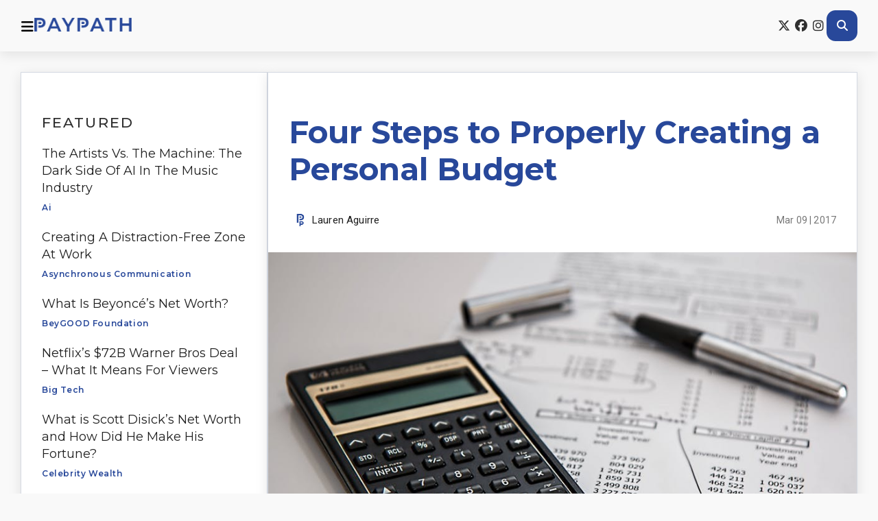

--- FILE ---
content_type: text/html; charset=UTF-8
request_url: https://www.paypath.com/four-steps-to-properly-creating-a-personal-budget?rebelltitem=1
body_size: 20720
content:
<!DOCTYPE html>
<html lang="en">
<head>
	<meta charset="UTF-8">
    <meta name="viewport" content="width=device-width, initial-scale=1.0">
    <title>Paypath</title>
	
	<meta name='robots' content='index, follow, max-image-preview:large, max-snippet:-1, max-video-preview:-1' />

	<!-- This site is optimized with the Yoast SEO plugin v26.7 - https://yoast.com/wordpress/plugins/seo/ -->
	<title>Four Steps to Properly Creating a Personal Budget - Paypath</title>
	<link rel="canonical" href="https://www.paypath.com/four-steps-to-properly-creating-a-personal-budget" />
	<meta property="og:locale" content="en_US" />
	<meta property="og:type" content="article" />
	<meta property="og:title" content="Four Steps to Properly Creating a Personal Budget - Paypath" />
	<meta property="og:description" content="Budgeting is usually not very fun. It can be hard to say &ldquo;no&#8221; to small impulse purchases. However, creating and sticking to a budget can help secure your financial stability. There are many guides and tips out there, but a lot of them can be confusing or unhelpful. Budgeting doesn&#8217;t mean you have to cut" />
	<meta property="og:url" content="https://www.paypath.com/four-steps-to-properly-creating-a-personal-budget" />
	<meta property="og:site_name" content="Paypath" />
	<meta property="article:published_time" content="2017-03-08T22:00:00+00:00" />
	<meta property="og:image" content="https://www.paypath.com/wp-content/uploads/2017/03/origin-41.jpg" />
	<meta name="author" content="Lauren Aguirre" />
	<meta name="twitter:card" content="summary_large_image" />
	<meta name="twitter:image" content="https://www.paypath.com/wp-content/uploads/2017/03/origin-41.jpg" />
	<meta name="twitter:label1" content="Written by" />
	<meta name="twitter:data1" content="Lauren Aguirre" />
	<meta name="twitter:label2" content="Est. reading time" />
	<meta name="twitter:data2" content="2 minutes" />
	<script type="application/ld+json" class="yoast-schema-graph">{"@context":"https://schema.org","@graph":[{"@type":"Article","@id":"https://www.paypath.com/four-steps-to-properly-creating-a-personal-budget#article","isPartOf":{"@id":"https://www.paypath.com/four-steps-to-properly-creating-a-personal-budget"},"author":{"name":"Lauren Aguirre","@id":"https://www.paypath.com/#/schema/person/c6b7651ce41b702be64d8bece369e681"},"headline":"Four Steps to Properly Creating a Personal Budget","datePublished":"2017-03-08T22:00:00+00:00","mainEntityOfPage":{"@id":"https://www.paypath.com/four-steps-to-properly-creating-a-personal-budget"},"wordCount":503,"commentCount":0,"publisher":{"@id":"https://www.paypath.com/#organization"},"image":{"@id":"https://www.paypath.com/four-steps-to-properly-creating-a-personal-budget#primaryimage"},"thumbnailUrl":"https://www.paypath.com/wp-content/uploads/2017/03/origin-41.jpg","keywords":["#budget","budgeting","emergency expenses","envelope system","expenses","finances","personal","spending"],"articleSection":["Personal"],"inLanguage":"en-US","potentialAction":[{"@type":"CommentAction","name":"Comment","target":["https://www.paypath.com/four-steps-to-properly-creating-a-personal-budget#respond"]}]},{"@type":"WebPage","@id":"https://www.paypath.com/four-steps-to-properly-creating-a-personal-budget","url":"https://www.paypath.com/four-steps-to-properly-creating-a-personal-budget","name":"Four Steps to Properly Creating a Personal Budget - Paypath","isPartOf":{"@id":"https://www.paypath.com/#website"},"primaryImageOfPage":{"@id":"https://www.paypath.com/four-steps-to-properly-creating-a-personal-budget#primaryimage"},"image":{"@id":"https://www.paypath.com/four-steps-to-properly-creating-a-personal-budget#primaryimage"},"thumbnailUrl":"https://www.paypath.com/wp-content/uploads/2017/03/origin-41.jpg","datePublished":"2017-03-08T22:00:00+00:00","breadcrumb":{"@id":"https://www.paypath.com/four-steps-to-properly-creating-a-personal-budget#breadcrumb"},"inLanguage":"en-US","potentialAction":[{"@type":"ReadAction","target":["https://www.paypath.com/four-steps-to-properly-creating-a-personal-budget"]}]},{"@type":"ImageObject","inLanguage":"en-US","@id":"https://www.paypath.com/four-steps-to-properly-creating-a-personal-budget#primaryimage","url":"https://www.paypath.com/wp-content/uploads/2017/03/origin-41.jpg","contentUrl":"https://www.paypath.com/wp-content/uploads/2017/03/origin-41.jpg","width":940,"height":554,"caption":""},{"@type":"BreadcrumbList","@id":"https://www.paypath.com/four-steps-to-properly-creating-a-personal-budget#breadcrumb","itemListElement":[{"@type":"ListItem","position":1,"name":"Home","item":"https://www.paypath.com/"},{"@type":"ListItem","position":2,"name":"Four Steps to Properly Creating a Personal Budget"}]},{"@type":"WebSite","@id":"https://www.paypath.com/#website","url":"https://www.paypath.com/","name":"Paypath","description":"","publisher":{"@id":"https://www.paypath.com/#organization"},"potentialAction":[{"@type":"SearchAction","target":{"@type":"EntryPoint","urlTemplate":"https://www.paypath.com/?s={search_term_string}"},"query-input":{"@type":"PropertyValueSpecification","valueRequired":true,"valueName":"search_term_string"}}],"inLanguage":"en-US"},{"@type":"Organization","@id":"https://www.paypath.com/#organization","name":"Paypath","url":"https://www.paypath.com/","logo":{"@type":"ImageObject","inLanguage":"en-US","@id":"https://www.paypath.com/#/schema/logo/image/","url":"https://www.paypath.com/wp-content/uploads/2024/05/paypath-logo.png","contentUrl":"https://www.paypath.com/wp-content/uploads/2024/05/paypath-logo.png","width":1256,"height":173,"caption":"Paypath"},"image":{"@id":"https://www.paypath.com/#/schema/logo/image/"}},{"@type":"Person","@id":"https://www.paypath.com/#/schema/person/c6b7651ce41b702be64d8bece369e681","name":"Lauren Aguirre","image":{"@type":"ImageObject","inLanguage":"en-US","@id":"https://www.paypath.com/#/schema/person/image/","url":"https://secure.gravatar.com/avatar/94f9795528f02f36a31c30ffda221e27b70a01e2b09aa852433bc13e46deb5a7?s=96&d=mm&r=g","contentUrl":"https://secure.gravatar.com/avatar/94f9795528f02f36a31c30ffda221e27b70a01e2b09aa852433bc13e46deb5a7?s=96&d=mm&r=g","caption":"Lauren Aguirre"},"url":"https://www.paypath.com/author/lauren-aguirre"}]}</script>
	<!-- / Yoast SEO plugin. -->


<link rel='dns-prefetch' href='//kit.fontawesome.com' />
<link rel='dns-prefetch' href='//www.paypath.com' />
<link rel='dns-prefetch' href='//www.tiktok.com' />
<link rel='dns-prefetch' href='//www.instagram.com' />
<link rel='dns-prefetch' href='//www.googletagmanager.com' />
<link rel='dns-prefetch' href='//stats.wp.com' />
<link rel='dns-prefetch' href='//use.fontawesome.com' />
<link rel="alternate" type="application/rss+xml" title="Paypath &raquo; Feed" href="https://www.paypath.com/feed" />
<link rel="alternate" type="application/rss+xml" title="Paypath &raquo; Comments Feed" href="https://www.paypath.com/comments/feed" />
<link rel="alternate" title="oEmbed (JSON)" type="application/json+oembed" href="https://www.paypath.com/wp-json/oembed/1.0/embed?url=https%3A%2F%2Fwww.paypath.com%2Ffour-steps-to-properly-creating-a-personal-budget" />
<link rel="alternate" title="oEmbed (XML)" type="text/xml+oembed" href="https://www.paypath.com/wp-json/oembed/1.0/embed?url=https%3A%2F%2Fwww.paypath.com%2Ffour-steps-to-properly-creating-a-personal-budget&#038;format=xml" />
<style id='wp-img-auto-sizes-contain-inline-css'>
img:is([sizes=auto i],[sizes^="auto," i]){contain-intrinsic-size:3000px 1500px}
/*# sourceURL=wp-img-auto-sizes-contain-inline-css */
</style>
<style id='wp-emoji-styles-inline-css'>

	img.wp-smiley, img.emoji {
		display: inline !important;
		border: none !important;
		box-shadow: none !important;
		height: 1em !important;
		width: 1em !important;
		margin: 0 0.07em !important;
		vertical-align: -0.1em !important;
		background: none !important;
		padding: 0 !important;
	}
/*# sourceURL=wp-emoji-styles-inline-css */
</style>
<link rel='stylesheet' id='wp-block-library-css' href='https://www.paypath.com/wp-includes/css/dist/block-library/style.min.css?ver=6.9' media='all' />
<style id='classic-theme-styles-inline-css'>
/*! This file is auto-generated */
.wp-block-button__link{color:#fff;background-color:#32373c;border-radius:9999px;box-shadow:none;text-decoration:none;padding:calc(.667em + 2px) calc(1.333em + 2px);font-size:1.125em}.wp-block-file__button{background:#32373c;color:#fff;text-decoration:none}
/*# sourceURL=/wp-includes/css/classic-themes.min.css */
</style>
<style id='create-block-animated-headline-style-inline-css'>
/*!*********************************************************************************************************************************************************************************************************************************************************!*\
  !*** css ./node_modules/css-loader/dist/cjs.js??ruleSet[1].rules[4].use[1]!./node_modules/postcss-loader/dist/cjs.js??ruleSet[1].rules[4].use[2]!./node_modules/sass-loader/dist/cjs.js??ruleSet[1].rules[4].use[3]!./src/animated-headline/style.scss ***!
  \*********************************************************************************************************************************************************************************************************************************************************/
/**
 * The following styles get applied both on the front of your site
 * and in the editor.
 *
 * Replace them with your own styles or remove the file completely.
 */
.animated-headline {
  font-size: 43px;
  line-height: 1.2;
  display: block;
  text-align: center;
  margin: 0 auto;
}

.animated-headline--style-rotate .animated-headline-dynamic-wrapper {
  text-align: start;
}

.wp-block-create-block-animated-headline .animated-headline-dynamic-wrapper {
  overflow: visible;
  text-align: inherit;
}

.wp-block-create-block-animated-headline .animated-headline-dynamic-text {
  z-index: 1;
}

.wp-block-create-block-animated-headline .animated-headline-plain-text {
  z-index: 1;
  position: relative;
}

.wp-block-create-block-animated-headline {
  text-align: center;
}

.wp-block-create-block-animated-headline svg {
  position: absolute;
  top: 50%;
  left: 50%;
  width: calc(100% + 20px);
  height: calc(100% + 20px);
  transform: translate(-50%, -50%);
  overflow: visible;
}

.wp-block-create-block-animated-headline svg path {
  stroke: var(--dynamic-text-color, #000000);
  stroke-width: 9;
  fill: none;
  opacity: 0;
  stroke-dasharray: 0 1500;
  transition: 0.3s;
}

.animated-headline.e-animated svg path {
  animation: animated-headline-dash forwards;
  animation-duration: var(--animation-duration, 1.2s);
  animation-iteration-count: 1;
}

.animated-headline.e-animated svg path:nth-of-type(2) {
  animation-delay: calc(var(--animation-duration, 1.2s) / 2);
}

.animated-headline.e-hide-highlight svg path {
  opacity: 1;
  stroke-dasharray: 1500 1500;
  animation: hide-highlight 0.4s forwards;
  animation-iteration-count: 1;
}

@keyframes animated-headline-dash {
  from {
    stroke-dasharray: 0 1500;
    opacity: 1;
  }
  to {
    stroke-dasharray: 1500 1500;
    opacity: 1;
  }
}
@keyframes hide-highlight {
  from {
    opacity: 1;
    stroke-dasharray: 1500 1500;
  }
  to {
    opacity: 0;
    filter: blur(10px);
  }
}
.animated-headline-text-wrapper {
  vertical-align: bottom;
}

.animated-headline-dynamic-wrapper {
  display: inline-block;
  position: relative;
}

.animated-headline-dynamic-wrapper .animated-headline-dynamic-text {
  display: inline-block;
  position: absolute;
  top: 0;
  left: 0;
}

.animated-headline-dynamic-wrapper .animated-headline-dynamic-text.animated-headline-text-active {
  position: relative;
}

.animated-headline-animation-type-flip .animated-headline-dynamic-wrapper {
  perspective: 300px;
}

.animated-headline-animation-type-flip .animated-headline-dynamic-text {
  opacity: 0;
  transform-origin: 50% 100%;
  transform: rotateX(180deg);
}

.animated-headline-animation-type-flip .animated-headline-dynamic-text.animated-headline-text-active {
  opacity: 1;
  transform: rotateX(0deg);
  animation: animated-headline-flip-in 1.2s;
}

.animated-headline-animation-type-flip .animated-headline-dynamic-text.animated-headline-text-inactive {
  transform: rotateX(180deg);
  animation: animated-headline-flip-out 1.2s;
}

@keyframes animated-headline-flip-in {
  0% {
    transform: rotateX(180deg);
    opacity: 0;
  }
  35% {
    transform: rotateX(120deg);
    opacity: 0;
  }
  65% {
    opacity: 0;
  }
  100% {
    transform: rotateX(360deg);
    opacity: 1;
  }
}
@keyframes animated-headline-flip-out {
  0% {
    transform: rotateX(0deg);
    opacity: 1;
  }
  35% {
    transform: rotateX(-40deg);
    opacity: 1;
  }
  65% {
    opacity: 0;
  }
  100% {
    transform: rotateX(180deg);
    opacity: 0;
  }
}
.animated-headline-animation-type-typing .animated-headline-dynamic-wrapper {
  vertical-align: top;
  overflow: hidden;
}

.animated-headline-animation-type-typing .animated-headline-dynamic-wrapper::after {
  /* vertical bar */
  content: "";
  position: absolute;
  left: auto;
  right: 0;
  top: 50%;
  transform: translateY(-50%);
  height: 90%;
  width: 1px;
  background-color: #0d0d0d;
}

.animated-headline-animation-type-typing .animated-headline-dynamic-wrapper:not(.animated-headline-typing-selected):after {
  animation: animated-headline-pulse 1s infinite;
}

.animated-headline-animation-type-typing .animated-headline-dynamic-wrapper.animated-headline-typing-selected {
  background-color: var(--typing-selected-bg-color, #0d0d0d);
}

.animated-headline-animation-type-typing .animated-headline-dynamic-wrapper.animated-headline-typing-selected::after {
  visibility: hidden;
}

.animated-headline-animation-type-typing .animated-headline-dynamic-wrapper.animated-headline-typing-selected .animated-headline-dynamic-text {
  color: var(--typing-selected-color, var(--dynamic-text-color), #aebcb9);
}

.animated-headline-animation-type-typing .animated-headline-dynamic-text:not(.animated-headline-text-active) {
  visibility: hidden;
}

.animated-headline-animation-type-typing .animated-headline-dynamic-letter:not(.animated-headline-animation-in) {
  position: absolute;
  visibility: hidden;
}

@keyframes animated-headline-pulse {
  0% {
    transform: translateY(-50%) scale(1);
    opacity: 1;
  }
  40% {
    transform: translateY(-50%) scale(0.9);
    opacity: 0;
  }
  100% {
    transform: translateY(-50%) scale(0);
    opacity: 0;
  }
}
.animated-headline-animation-type-swirl .animated-headline-dynamic-wrapper {
  perspective: 300px;
}

.animated-headline-animation-type-swirl .animated-headline-dynamic-letter {
  display: inline-block;
  backface-visibility: hidden;
}

.animated-headline-animation-type-swirl .animated-headline-dynamic-text {
  transform: scaleX(1.0005);
  opacity: 0;
}

.animated-headline-animation-type-swirl .animated-headline-dynamic-letter {
  transform-style: preserve-3d;
  transform: translateZ(-20px) rotateX(90deg);
  opacity: 0;
}

.animated-headline-text-active .animated-headline-animation-type-swirl .animated-headline-dynamic-letter {
  opacity: 1;
}

.animated-headline-animation-type-swirl .animated-headline-dynamic-letter.animated-headline-animation-in {
  animation: animated-headline-swirl-in 0.4s forwards;
}

.animated-headline-animation-type-swirl .animated-headline-dynamic-letter:not(.animated-headline-animation-in) {
  animation: animated-headline-swirl-out 0.4s forwards;
}

@keyframes animated-headline-swirl-in {
  0% {
    opacity: 0;
    transform: translateZ(-20px) rotateX(90deg);
  }
  60% {
    opacity: 1;
    transform: translateZ(-20px) rotateX(-10deg);
  }
  100% {
    opacity: 1;
    transform: translateZ(-20px) rotateX(0deg);
  }
}
@keyframes animated-headline-swirl-out {
  0% {
    opacity: 1;
    transform: translateZ(-20px) rotateX(0);
  }
  60% {
    opacity: 0;
    transform: translateZ(-20px) rotateX(-100deg);
  }
  100% {
    opacity: 0;
    transform: translateZ(-20px) rotateX(-90deg);
  }
}
.animated-headline-animation-type-slide-down .animated-headline-text-wrapper {
  display: inline-block;
  padding: 0.2em 0;
}

.animated-headline-animation-type-slide-down .animated-headline-dynamic-wrapper {
  overflow: hidden;
  vertical-align: top;
}

.animated-headline-animation-type-slide-down .animated-headline-dynamic-text {
  opacity: 0;
  top: 0.2em;
}

.animated-headline-animation-type-slide-down .animated-headline-dynamic-text.animated-headline-text-active {
  top: 0;
  opacity: 1;
  animation: animated-headline-slide-down-in 0.6s;
}

.animated-headline-animation-type-slide-down .animated-headline-dynamic-text.animated-headline-text-inactive {
  animation: animated-headline-slide-down-out 0.6s;
}

@keyframes animated-headline-slide-down-in {
  0% {
    opacity: 0;
    transform: translateY(-100%);
  }
  60% {
    opacity: 1;
    transform: translateY(20%);
  }
  100% {
    opacity: 1;
    transform: translateY(0);
  }
}
@keyframes animated-headline-slide-down-out {
  0% {
    opacity: 1;
    transform: translateY(0);
  }
  60% {
    opacity: 0;
    transform: translateY(120%);
  }
  100% {
    opacity: 0;
    transform: translateY(100%);
  }
}
.animated-headline-animation-type-clip .animated-headline-text-wrapper {
  display: inline-block;
  padding: 0.2em 0;
}

.animated-headline-animation-type-clip .animated-headline-dynamic-wrapper {
  overflow: hidden;
  vertical-align: top;
}

.animated-headline-animation-type-clip .animated-headline-dynamic-wrapper::after {
  /* line */
  content: "";
  position: absolute;
  top: 0;
  left: auto;
  right: 0;
  width: 2px;
  height: 100%;
  background-color: #0d0d0d;
}

.animated-headline-animation-type-clip .animated-headline-dynamic-text {
  opacity: 0;
}

.animated-headline-animation-type-clip .animated-headline-dynamic-text.animated-headline-text-active {
  opacity: 1;
}

.animated-headline-animation-type-drop-in .animated-headline-dynamic-wrapper {
  perspective: 300px;
}

.animated-headline-animation-type-drop-in .animated-headline-dynamic-text {
  opacity: 0;
}

.animated-headline-animation-type-drop-in .animated-headline-dynamic-text.animated-headline-text-active {
  opacity: 1;
  animation: animated-headline-drop-in-in 0.8s;
}

.animated-headline-animation-type-drop-in .animated-headline-dynamic-text.animated-headline-text-inactive {
  animation: animated-headline-drop-in-out 0.8s;
}

@keyframes animated-headline-drop-in-in {
  0% {
    opacity: 0;
    transform: translateZ(100px);
  }
  100% {
    opacity: 1;
    transform: translateZ(0);
  }
}
@keyframes animated-headline-drop-in-out {
  0% {
    opacity: 1;
    transform: translateZ(0);
  }
  100% {
    opacity: 0;
    transform: translateZ(-100px);
  }
}
.animated-headline-animation-type-blinds .animated-headline-dynamic-wrapper {
  perspective: 300px;
}

.animated-headline-animation-type-blinds .animated-headline-dynamic-text {
  opacity: 0;
}

.animated-headline-animation-type-blinds .animated-headline-dynamic-letter {
  display: inline-block;
  transform: rotateY(180deg);
  backface-visibility: hidden;
}

.animated-headline-text-active .animated-headline-animation-type-blinds .animated-headline-dynamic-letter {
  transform: rotateY(0deg);
}

.animated-headline-animation-type-blinds .animated-headline-dynamic-letter.animated-headline-animation-in {
  animation: animated-headline-blinds-in 0.6s forwards;
}

.animated-headline-animation-type-blinds .animated-headline-dynamic-letter:not(.animated-headline-animation-in) {
  animation: animated-headline-blinds-out 0.6s forwards;
}

@keyframes animated-headline-blinds-in {
  0% {
    transform: rotateY(180deg);
  }
  100% {
    transform: rotateY(0deg);
  }
}
@keyframes animated-headline-blinds-out {
  0% {
    transform: rotateY(0);
  }
  100% {
    transform: rotateY(-180deg);
  }
}
.animated-headline-animation-type-wave .animated-headline-dynamic-text {
  opacity: 0;
}

.animated-headline-animation-type-wave .animated-headline-dynamic-letter {
  display: inline-block;
  opacity: 0;
  transform: scale(0);
}

.animated-headline-text-active .animated-headline-animation-type-wave .animated-headline-dynamic-letter {
  opacity: 1;
}

.animated-headline-animation-type-wave .animated-headline-dynamic-letter.animated-headline-animation-in {
  animation: animated-headline-wave-up 0.6s forwards;
}

.animated-headline-animation-type-wave .animated-headline-dynamic-letter:not(.animated-headline-animation-in) {
  animation: animated-headline-wave-down 0.6s forwards;
}

@keyframes animated-headline-wave-up {
  0% {
    transform: scale(0);
    opacity: 0;
  }
  60% {
    transform: scale(1.2);
    opacity: 1;
  }
  100% {
    transform: scale(1);
    opacity: 1;
  }
}
@keyframes animated-headline-wave-down {
  0% {
    transform: scale(1);
    opacity: 1;
  }
  60% {
    transform: scale(0);
    opacity: 0;
  }
}
.animated-headline-animation-type-slide .animated-headline-dynamic-text {
  opacity: 0;
}

.animated-headline-animation-type-slide .animated-headline-dynamic-text.animated-headline-text-active {
  opacity: 1;
  animation: animated-headline-slide-in 0.6s;
}

.animated-headline-animation-type-slide .animated-headline-dynamic-text.animated-headline-text-inactive {
  animation: animated-headline-slide-out 0.6s;
}

@keyframes animated-headline-slide-in {
  0% {
    opacity: 0;
    transform: translateX(-100%);
  }
  60% {
    opacity: 1;
    transform: translateX(10%);
  }
  100% {
    opacity: 1;
    transform: translateX(0);
  }
}
@keyframes animated-headline-slide-out {
  0% {
    opacity: 1;
    transform: translateX(0);
  }
  60% {
    opacity: 0;
    transform: translateX(110%);
  }
  100% {
    opacity: 0;
    transform: translateX(100%);
  }
}
.animated-headline-animation-type-swirl .animated-headline-dynamic-wrapper, .animated-headline-animation-type-blinds .animated-headline-dynamic-wrapper, .animated-headline-animation-type-wave .animated-headline-dynamic-wrapper, .animated-headline-animation-type-slide .animated-headline-dynamic-wrapper, .animated-headline-animation-type-drop-in .animated-headline-dynamic-wrapper, .animated-headline-animation-type-slide-down .animated-headline-dynamic-wrapper, .animated-headline-animation-type-flip .animated-headline-dynamic-wrapper {
  transition: width 0.5s;
}

.animated-headline-animation-type-swirl .animated-headline-dynamic-wrapper, .animated-headline-animation-type-blinds .animated-headline-dynamic-wrapper, .animated-headline-animation-type-wave .animated-headline-dynamic-wrapper {
  overflow: hidden;
}

.animated-headline-animation-type-swirl .animated-headline-dynamic-text, .animated-headline-animation-type-blinds .animated-headline-dynamic-text, .animated-headline-animation-type-wave .animated-headline-dynamic-text {
  white-space: nowrap;
}

/*# sourceMappingURL=style-index.css.map*/
/*# sourceURL=https://www.paypath.com/wp-content/plugins/animated-headline/build/animated-headline/style-index.css */
</style>
<link rel='stylesheet' id='mediaelement-css' href='https://www.paypath.com/wp-includes/js/mediaelement/mediaelementplayer-legacy.min.css?ver=4.2.17' media='all' />
<link rel='stylesheet' id='wp-mediaelement-css' href='https://www.paypath.com/wp-includes/js/mediaelement/wp-mediaelement.min.css?ver=6.9' media='all' />
<style id='jetpack-sharing-buttons-style-inline-css'>
.jetpack-sharing-buttons__services-list{display:flex;flex-direction:row;flex-wrap:wrap;gap:0;list-style-type:none;margin:5px;padding:0}.jetpack-sharing-buttons__services-list.has-small-icon-size{font-size:12px}.jetpack-sharing-buttons__services-list.has-normal-icon-size{font-size:16px}.jetpack-sharing-buttons__services-list.has-large-icon-size{font-size:24px}.jetpack-sharing-buttons__services-list.has-huge-icon-size{font-size:36px}@media print{.jetpack-sharing-buttons__services-list{display:none!important}}.editor-styles-wrapper .wp-block-jetpack-sharing-buttons{gap:0;padding-inline-start:0}ul.jetpack-sharing-buttons__services-list.has-background{padding:1.25em 2.375em}
/*# sourceURL=https://www.paypath.com/wp-content/plugins/jetpack/_inc/blocks/sharing-buttons/view.css */
</style>
<style id='global-styles-inline-css'>
:root{--wp--preset--aspect-ratio--square: 1;--wp--preset--aspect-ratio--4-3: 4/3;--wp--preset--aspect-ratio--3-4: 3/4;--wp--preset--aspect-ratio--3-2: 3/2;--wp--preset--aspect-ratio--2-3: 2/3;--wp--preset--aspect-ratio--16-9: 16/9;--wp--preset--aspect-ratio--9-16: 9/16;--wp--preset--color--black: #000000;--wp--preset--color--cyan-bluish-gray: #abb8c3;--wp--preset--color--white: #ffffff;--wp--preset--color--pale-pink: #f78da7;--wp--preset--color--vivid-red: #cf2e2e;--wp--preset--color--luminous-vivid-orange: #ff6900;--wp--preset--color--luminous-vivid-amber: #fcb900;--wp--preset--color--light-green-cyan: #7bdcb5;--wp--preset--color--vivid-green-cyan: #00d084;--wp--preset--color--pale-cyan-blue: #8ed1fc;--wp--preset--color--vivid-cyan-blue: #0693e3;--wp--preset--color--vivid-purple: #9b51e0;--wp--preset--gradient--vivid-cyan-blue-to-vivid-purple: linear-gradient(135deg,rgb(6,147,227) 0%,rgb(155,81,224) 100%);--wp--preset--gradient--light-green-cyan-to-vivid-green-cyan: linear-gradient(135deg,rgb(122,220,180) 0%,rgb(0,208,130) 100%);--wp--preset--gradient--luminous-vivid-amber-to-luminous-vivid-orange: linear-gradient(135deg,rgb(252,185,0) 0%,rgb(255,105,0) 100%);--wp--preset--gradient--luminous-vivid-orange-to-vivid-red: linear-gradient(135deg,rgb(255,105,0) 0%,rgb(207,46,46) 100%);--wp--preset--gradient--very-light-gray-to-cyan-bluish-gray: linear-gradient(135deg,rgb(238,238,238) 0%,rgb(169,184,195) 100%);--wp--preset--gradient--cool-to-warm-spectrum: linear-gradient(135deg,rgb(74,234,220) 0%,rgb(151,120,209) 20%,rgb(207,42,186) 40%,rgb(238,44,130) 60%,rgb(251,105,98) 80%,rgb(254,248,76) 100%);--wp--preset--gradient--blush-light-purple: linear-gradient(135deg,rgb(255,206,236) 0%,rgb(152,150,240) 100%);--wp--preset--gradient--blush-bordeaux: linear-gradient(135deg,rgb(254,205,165) 0%,rgb(254,45,45) 50%,rgb(107,0,62) 100%);--wp--preset--gradient--luminous-dusk: linear-gradient(135deg,rgb(255,203,112) 0%,rgb(199,81,192) 50%,rgb(65,88,208) 100%);--wp--preset--gradient--pale-ocean: linear-gradient(135deg,rgb(255,245,203) 0%,rgb(182,227,212) 50%,rgb(51,167,181) 100%);--wp--preset--gradient--electric-grass: linear-gradient(135deg,rgb(202,248,128) 0%,rgb(113,206,126) 100%);--wp--preset--gradient--midnight: linear-gradient(135deg,rgb(2,3,129) 0%,rgb(40,116,252) 100%);--wp--preset--font-size--small: 13px;--wp--preset--font-size--medium: 20px;--wp--preset--font-size--large: 36px;--wp--preset--font-size--x-large: 42px;--wp--preset--spacing--20: 0.44rem;--wp--preset--spacing--30: 0.67rem;--wp--preset--spacing--40: 1rem;--wp--preset--spacing--50: 1.5rem;--wp--preset--spacing--60: 2.25rem;--wp--preset--spacing--70: 3.38rem;--wp--preset--spacing--80: 5.06rem;--wp--preset--shadow--natural: 6px 6px 9px rgba(0, 0, 0, 0.2);--wp--preset--shadow--deep: 12px 12px 50px rgba(0, 0, 0, 0.4);--wp--preset--shadow--sharp: 6px 6px 0px rgba(0, 0, 0, 0.2);--wp--preset--shadow--outlined: 6px 6px 0px -3px rgb(255, 255, 255), 6px 6px rgb(0, 0, 0);--wp--preset--shadow--crisp: 6px 6px 0px rgb(0, 0, 0);}:where(.is-layout-flex){gap: 0.5em;}:where(.is-layout-grid){gap: 0.5em;}body .is-layout-flex{display: flex;}.is-layout-flex{flex-wrap: wrap;align-items: center;}.is-layout-flex > :is(*, div){margin: 0;}body .is-layout-grid{display: grid;}.is-layout-grid > :is(*, div){margin: 0;}:where(.wp-block-columns.is-layout-flex){gap: 2em;}:where(.wp-block-columns.is-layout-grid){gap: 2em;}:where(.wp-block-post-template.is-layout-flex){gap: 1.25em;}:where(.wp-block-post-template.is-layout-grid){gap: 1.25em;}.has-black-color{color: var(--wp--preset--color--black) !important;}.has-cyan-bluish-gray-color{color: var(--wp--preset--color--cyan-bluish-gray) !important;}.has-white-color{color: var(--wp--preset--color--white) !important;}.has-pale-pink-color{color: var(--wp--preset--color--pale-pink) !important;}.has-vivid-red-color{color: var(--wp--preset--color--vivid-red) !important;}.has-luminous-vivid-orange-color{color: var(--wp--preset--color--luminous-vivid-orange) !important;}.has-luminous-vivid-amber-color{color: var(--wp--preset--color--luminous-vivid-amber) !important;}.has-light-green-cyan-color{color: var(--wp--preset--color--light-green-cyan) !important;}.has-vivid-green-cyan-color{color: var(--wp--preset--color--vivid-green-cyan) !important;}.has-pale-cyan-blue-color{color: var(--wp--preset--color--pale-cyan-blue) !important;}.has-vivid-cyan-blue-color{color: var(--wp--preset--color--vivid-cyan-blue) !important;}.has-vivid-purple-color{color: var(--wp--preset--color--vivid-purple) !important;}.has-black-background-color{background-color: var(--wp--preset--color--black) !important;}.has-cyan-bluish-gray-background-color{background-color: var(--wp--preset--color--cyan-bluish-gray) !important;}.has-white-background-color{background-color: var(--wp--preset--color--white) !important;}.has-pale-pink-background-color{background-color: var(--wp--preset--color--pale-pink) !important;}.has-vivid-red-background-color{background-color: var(--wp--preset--color--vivid-red) !important;}.has-luminous-vivid-orange-background-color{background-color: var(--wp--preset--color--luminous-vivid-orange) !important;}.has-luminous-vivid-amber-background-color{background-color: var(--wp--preset--color--luminous-vivid-amber) !important;}.has-light-green-cyan-background-color{background-color: var(--wp--preset--color--light-green-cyan) !important;}.has-vivid-green-cyan-background-color{background-color: var(--wp--preset--color--vivid-green-cyan) !important;}.has-pale-cyan-blue-background-color{background-color: var(--wp--preset--color--pale-cyan-blue) !important;}.has-vivid-cyan-blue-background-color{background-color: var(--wp--preset--color--vivid-cyan-blue) !important;}.has-vivid-purple-background-color{background-color: var(--wp--preset--color--vivid-purple) !important;}.has-black-border-color{border-color: var(--wp--preset--color--black) !important;}.has-cyan-bluish-gray-border-color{border-color: var(--wp--preset--color--cyan-bluish-gray) !important;}.has-white-border-color{border-color: var(--wp--preset--color--white) !important;}.has-pale-pink-border-color{border-color: var(--wp--preset--color--pale-pink) !important;}.has-vivid-red-border-color{border-color: var(--wp--preset--color--vivid-red) !important;}.has-luminous-vivid-orange-border-color{border-color: var(--wp--preset--color--luminous-vivid-orange) !important;}.has-luminous-vivid-amber-border-color{border-color: var(--wp--preset--color--luminous-vivid-amber) !important;}.has-light-green-cyan-border-color{border-color: var(--wp--preset--color--light-green-cyan) !important;}.has-vivid-green-cyan-border-color{border-color: var(--wp--preset--color--vivid-green-cyan) !important;}.has-pale-cyan-blue-border-color{border-color: var(--wp--preset--color--pale-cyan-blue) !important;}.has-vivid-cyan-blue-border-color{border-color: var(--wp--preset--color--vivid-cyan-blue) !important;}.has-vivid-purple-border-color{border-color: var(--wp--preset--color--vivid-purple) !important;}.has-vivid-cyan-blue-to-vivid-purple-gradient-background{background: var(--wp--preset--gradient--vivid-cyan-blue-to-vivid-purple) !important;}.has-light-green-cyan-to-vivid-green-cyan-gradient-background{background: var(--wp--preset--gradient--light-green-cyan-to-vivid-green-cyan) !important;}.has-luminous-vivid-amber-to-luminous-vivid-orange-gradient-background{background: var(--wp--preset--gradient--luminous-vivid-amber-to-luminous-vivid-orange) !important;}.has-luminous-vivid-orange-to-vivid-red-gradient-background{background: var(--wp--preset--gradient--luminous-vivid-orange-to-vivid-red) !important;}.has-very-light-gray-to-cyan-bluish-gray-gradient-background{background: var(--wp--preset--gradient--very-light-gray-to-cyan-bluish-gray) !important;}.has-cool-to-warm-spectrum-gradient-background{background: var(--wp--preset--gradient--cool-to-warm-spectrum) !important;}.has-blush-light-purple-gradient-background{background: var(--wp--preset--gradient--blush-light-purple) !important;}.has-blush-bordeaux-gradient-background{background: var(--wp--preset--gradient--blush-bordeaux) !important;}.has-luminous-dusk-gradient-background{background: var(--wp--preset--gradient--luminous-dusk) !important;}.has-pale-ocean-gradient-background{background: var(--wp--preset--gradient--pale-ocean) !important;}.has-electric-grass-gradient-background{background: var(--wp--preset--gradient--electric-grass) !important;}.has-midnight-gradient-background{background: var(--wp--preset--gradient--midnight) !important;}.has-small-font-size{font-size: var(--wp--preset--font-size--small) !important;}.has-medium-font-size{font-size: var(--wp--preset--font-size--medium) !important;}.has-large-font-size{font-size: var(--wp--preset--font-size--large) !important;}.has-x-large-font-size{font-size: var(--wp--preset--font-size--x-large) !important;}
:where(.wp-block-post-template.is-layout-flex){gap: 1.25em;}:where(.wp-block-post-template.is-layout-grid){gap: 1.25em;}
:where(.wp-block-term-template.is-layout-flex){gap: 1.25em;}:where(.wp-block-term-template.is-layout-grid){gap: 1.25em;}
:where(.wp-block-columns.is-layout-flex){gap: 2em;}:where(.wp-block-columns.is-layout-grid){gap: 2em;}
:root :where(.wp-block-pullquote){font-size: 1.5em;line-height: 1.6;}
/*# sourceURL=global-styles-inline-css */
</style>
<link rel='stylesheet' id='paypath-theme-style-css' href='https://www.paypath.com/wp-content/themes/paypath-theme/style.css?ver=1.0.18' media='all' />
<link rel='stylesheet' id='font-awesome-official-css' href='https://use.fontawesome.com/releases/v6.6.0/css/all.css' media='all' integrity="sha384-h/hnnw1Bi4nbpD6kE7nYfCXzovi622sY5WBxww8ARKwpdLj5kUWjRuyiXaD1U2JT" crossorigin="anonymous" />
<link rel='stylesheet' id='font-awesome-official-v4shim-css' href='https://use.fontawesome.com/releases/v6.6.0/css/v4-shims.css' media='all' integrity="sha384-Heamg4F/EELwbmnBJapxaWTkcdX/DCrJpYgSshI5BkI7xghn3RvDcpG+1xUJt/7K" crossorigin="anonymous" />

<!-- Google tag (gtag.js) snippet added by Site Kit -->
<!-- Google Analytics snippet added by Site Kit -->
<script src="https://www.googletagmanager.com/gtag/js?id=GT-W62ZVG8" id="google_gtagjs-js" async></script>
<script id="google_gtagjs-js-after">
window.dataLayer = window.dataLayer || [];function gtag(){dataLayer.push(arguments);}
gtag("set","linker",{"domains":["www.paypath.com"]});
gtag("js", new Date());
gtag("set", "developer_id.dZTNiMT", true);
gtag("config", "GT-W62ZVG8");
//# sourceURL=google_gtagjs-js-after
</script>
<link rel="https://api.w.org/" href="https://www.paypath.com/wp-json/" /><link rel="alternate" title="JSON" type="application/json" href="https://www.paypath.com/wp-json/wp/v2/posts/2148" /><link rel="EditURI" type="application/rsd+xml" title="RSD" href="https://www.paypath.com/xmlrpc.php?rsd" />
<meta name="generator" content="WordPress 6.9" />
<link rel='shortlink' href='https://www.paypath.com/?p=2148' />
<meta name="generator" content="Site Kit by Google 1.168.0" />		<script type="text/javascript">
				(function(c,l,a,r,i,t,y){
					c[a]=c[a]||function(){(c[a].q=c[a].q||[]).push(arguments)};t=l.createElement(r);t.async=1;
					t.src="https://www.clarity.ms/tag/"+i+"?ref=wordpress";y=l.getElementsByTagName(r)[0];y.parentNode.insertBefore(t,y);
				})(window, document, "clarity", "script", "ojo5irwoas");
		</script>
			<style>img#wpstats{display:none}</style>
		<meta name="generator" content="Elementor 3.34.1; features: e_font_icon_svg, additional_custom_breakpoints; settings: css_print_method-external, google_font-enabled, font_display-swap">
			<style>
				.e-con.e-parent:nth-of-type(n+4):not(.e-lazyloaded):not(.e-no-lazyload),
				.e-con.e-parent:nth-of-type(n+4):not(.e-lazyloaded):not(.e-no-lazyload) * {
					background-image: none !important;
				}
				@media screen and (max-height: 1024px) {
					.e-con.e-parent:nth-of-type(n+3):not(.e-lazyloaded):not(.e-no-lazyload),
					.e-con.e-parent:nth-of-type(n+3):not(.e-lazyloaded):not(.e-no-lazyload) * {
						background-image: none !important;
					}
				}
				@media screen and (max-height: 640px) {
					.e-con.e-parent:nth-of-type(n+2):not(.e-lazyloaded):not(.e-no-lazyload),
					.e-con.e-parent:nth-of-type(n+2):not(.e-lazyloaded):not(.e-no-lazyload) * {
						background-image: none !important;
					}
				}
			</style>
			<link rel="icon" href="https://www.paypath.com/wp-content/uploads/2024/05/cropped-paypath-logo-2-32x32.png" sizes="32x32" />
<link rel="icon" href="https://www.paypath.com/wp-content/uploads/2024/05/cropped-paypath-logo-2-192x192.png" sizes="192x192" />
<link rel="apple-touch-icon" href="https://www.paypath.com/wp-content/uploads/2024/05/cropped-paypath-logo-2-180x180.png" />
<meta name="msapplication-TileImage" content="https://www.paypath.com/wp-content/uploads/2024/05/cropped-paypath-logo-2-270x270.png" />
</head>

<body>
	<nav id="menu" class="menu" aria-modal="true">
        <div class="menu__wrapper">
            <form class="menu__search" method="get" action="/search">
                <button type="submit" class="menu__search-submit button-font">
                    <i class="fa-solid fa-magnifying-glass"></i>
                </button>

                <input type="text" id="header-search-input" class="menu__search-input button-font" 
                    id="header-search"
                    name="q" 
                    placeholder="Search..." 
                >
            </form>

			            	<ul class="menu__list">
					            	    	<li class="menu__item">
            	    	    <a 
								class="menu__link"
								href="https://www.paypath.com/" 
							>Home</a>
            	    	</li>
					            	    	<li class="menu__item">
            	    	    <a 
								class="menu__link"
								href="https://www.paypath.com/news" 
							>News</a>
            	    	</li>
					            	    	<li class="menu__item">
            	    	    <a 
								class="menu__link"
								href="https://www.paypath.com/personal" 
							>Personal</a>
            	    	</li>
					            	    	<li class="menu__item">
            	    	    <a 
								class="menu__link"
								href="https://www.paypath.com/investing" 
							>Investing</a>
            	    	</li>
					            	    	<li class="menu__item">
            	    	    <a 
								class="menu__link"
								href="https://www.paypath.com/small-business" 
							>Business</a>
            	    	</li>
					            	    	<li class="menu__item">
            	    	    <a 
								class="menu__link"
								href="https://www.paypath.com/technology" 
							>Technology</a>
            	    	</li>
					            	    	<li class="menu__item">
            	    	    <a 
								class="menu__link"
								href="https://www.paypath.com/financial-resources" 
							>Resources</a>
            	    	</li>
					            	    	<li class="menu__item">
            	    	    <a 
								class="menu__link"
								href="https://www.paypath.com/more-stories" 
							>Stories</a>
            	    	</li>
					            	    	<li class="menu__item">
            	    	    <a 
								class="menu__link"
								href="https://www.paypath.com/finance" 
							>Finance</a>
            	    	</li>
					            	    	<li class="menu__item">
            	    	    <a 
								class="menu__link"
								href="https://www.paypath.com/sponsored" 
							>Sponsored</a>
            	    	</li>
					            	    	<li class="menu__item">
            	    	    <a 
								class="menu__link"
								href="https://www.paypath.com/about-us" 
							>About us</a>
            	    	</li>
					            	</ul>
			        </div>

        <button id="close-menu-button" class="menu__overlay" aria-label="Close menu"></button>
    </nav>

	<header class="header">
        <div class="header__container">
            <div class="header__main">
                <button id="button-menu" class="menu-button" aria-label="Menu button">
                    <i class="fa-solid fa-bars" aria-hidden="true"></i>
                </button>

				<a href="https://www.paypath.com/" rel="home" aria-label="Go to home page">
                	<img class="header__logo" src="https://www.paypath.com/wp-content/uploads/2024/05/paypath-logo.png" alt="Pathpath">
				</a>
            </div>

            <div class="header__side">
                <ul class="header__socials">
                    <li class="header__social">
                        <a class="header__social-link" 
                            href="https://twitter.com/paypathfinance"
                            aria-label="Twitter"
                        >
                            <i class="fa-brands fa-x-twitter" aria-hidden="true"></i>
                        </a>
                    </li>

                    <li class="header__social">
                        <a class="header__social-link" 
                            href="https://www.facebook.com/paypath"
                            aria-label="Facebook"
                        >
                            <i class="fa-brands fa-facebook" aria-hidden="true"></i>
                        </a>
                    </li>

                    <li class="header__social">
                        <a class="header__social-link"
                            href="https://www.instagram.com/paypathfinance"  
                            aria-label="Instagram"
                        >
                            <i class="fa-brands fa-instagram" aria-hidden="true"></i>
                        </a>
                    </li>
                </ul>

                <form class="header__search" action="/search" method="get">
                    <input type="text" id="header-search-input" class="header__search-input button-font" 
                        id="header-search"
                        name="q" 
                        placeholder="Search" 
                    >

                    <button id="header-search-button" type="button" class="header__search-submit" aria-label="Open search">
                        <i class="fa-solid fa-magnifying-glass"></i>
                    </button>
                </form>
            </div>
        </div>
    </header>
<div class="container ">

    
<aside class="sidebar">

            <div class="card sidebar__card">
            <h2 class="sidebar__title headline-font">FEATURED</h2>

            <ul class="sidebar__list">
                
<li class="sidebar__list-item">
    <h3 class="sidebar__headline headline-font">
        <a href="https://www.paypath.com/ai-and-the-music-industry">
            The Artists Vs. The Machine: The Dark Side Of AI In The Music Industry        </a>
    </h3>

            <p class="sidebar__tag headline-font">
            <a href="https://www.paypath.com/tag/ai">
                ai            </a>
        </p>
    </li>
<li class="sidebar__list-item">
    <h3 class="sidebar__headline headline-font">
        <a href="https://www.paypath.com/context-switching-and-productivity">
            Creating A Distraction-Free Zone At Work        </a>
    </h3>

            <p class="sidebar__tag headline-font">
            <a href="https://www.paypath.com/tag/asynchronous-communication">
                asynchronous communication            </a>
        </p>
    </li>
<li class="sidebar__list-item">
    <h3 class="sidebar__headline headline-font">
        <a href="https://www.paypath.com/beyonce-knowles-net-worth-2026">
            What Is Beyoncé&#8217;s Net Worth?        </a>
    </h3>

            <p class="sidebar__tag headline-font">
            <a href="https://www.paypath.com/tag/beygood-foundation">
                BeyGOOD Foundation            </a>
        </p>
    </li>
<li class="sidebar__list-item">
    <h3 class="sidebar__headline headline-font">
        <a href="https://www.paypath.com/netflix-warner-bros-acquisition-analysis">
            Netflix’s $72B Warner Bros Deal &#8211; What It Means For Viewers        </a>
    </h3>

            <p class="sidebar__tag headline-font">
            <a href="https://www.paypath.com/tag/big-tech">
                Big Tech            </a>
        </p>
    </li>
<li class="sidebar__list-item">
    <h3 class="sidebar__headline headline-font">
        <a href="https://www.paypath.com/pt-scott-disick-make-fortune">
            What is Scott Disick&#8217;s Net Worth and How Did He Make His Fortune?        </a>
    </h3>

            <p class="sidebar__tag headline-font">
            <a href="https://www.paypath.com/tag/celebrity-wealth">
                celebrity wealth            </a>
        </p>
    </li>
<li class="sidebar__list-item">
    <h3 class="sidebar__headline headline-font">
        <a href="https://www.paypath.com/trad-wife-trend">
            The TRUTH About The Trad Wife Trend        </a>
    </h3>

            <p class="sidebar__tag headline-font">
            <a href="https://www.paypath.com/tag/digital-domesticity">
                digital domesticity            </a>
        </p>
    </li>
<li class="sidebar__list-item">
    <h3 class="sidebar__headline headline-font">
        <a href="https://www.paypath.com/why-target-is-the-worst-store-to-shoplift-from">
            Is Target Still the Worst Store to Shoplift From?        </a>
    </h3>

            <p class="sidebar__tag headline-font">
            <a href="https://www.paypath.com/tag/best-stores-to-shoplift-from">
                best stores to shoplift from            </a>
        </p>
    </li>            </ul>
        </div>
    
            <div class="card sidebar__card">
            <h2 class="sidebar__title headline-font">TRENDING</h2>

            <ul class="sidebar__list">
                
<li class="sidebar__list-item">
    <h3 class="sidebar__headline headline-font">
        <a href="https://www.paypath.com/ai-and-the-music-industry">
            The Artists Vs. The Machine: The Dark Side Of AI In The Music Industry        </a>
    </h3>

            <p class="sidebar__tag headline-font">
            <a href="https://www.paypath.com/tag/ai">
                ai            </a>
        </p>
    </li>
<li class="sidebar__list-item">
    <h3 class="sidebar__headline headline-font">
        <a href="https://www.paypath.com/context-switching-and-productivity">
            Creating A Distraction-Free Zone At Work        </a>
    </h3>

            <p class="sidebar__tag headline-font">
            <a href="https://www.paypath.com/tag/asynchronous-communication">
                asynchronous communication            </a>
        </p>
    </li>            </ul>
        </div>
    </aside>

    <main class="content">
        
<article class="card post">
    <div class="post__head">
        <h2 class="post__title headline-font">
            <a href="https://www.paypath.com/four-steps-to-properly-creating-a-personal-budget">Four Steps to Properly Creating a Personal Budget</a>
        </h2>

        <div class="post__info">
            <figure class="post__author">

                <img class="post__author-photo" src="https://www.paypath.com/wp-content/themes/paypath-theme/img/avatar.png" alt="Lauren Aguirre">


                <figcaption class="post__author-name">
                    <a href="https://www.paypath.com/author/lauren-aguirre">Lauren Aguirre</a>
                </figcaption>
            </figure>

            <p class="post__date">Mar 09 | 2017</p>
        </div>
    </div>

    
        <figure class="post__image">
            <a href="https://www.paypath.com/four-steps-to-properly-creating-a-personal-budget">
                <img
                        class="post__image-img "
                        src="https://www.paypath.com/wp-content/uploads/2017/03/origin-41.jpg"
                        alt=""
                >
            </a>

            <figcaption class="post__image-source">
                <p><div class='photo-descriptions'></div></p>
            </figcaption>
        </figure>

    
    <div class="post__content">

        <p><strong>Budgeting is usually not very fun. It can be hard to say &ldquo;no&#8221; to small impulse purchases. However, creating and sticking to a budget can help secure your financial stability. There are many guides and tips out there, but a lot of them can be confusing or unhelpful. Budgeting doesn&#8217;t mean you have to cut all of the fun out of your life. It is just a tool to keep your spending to a reasonable level. Here are a few steps to take in creating and maintaining your personal budget.</strong></p>
<hr>
<p>1. First, record your spending habits</p>
<p>Pick a period of time you would like to set your budget to last. This is usually a recurring monthly budget, but you can base it on your paycheck cycle too. Once you&#8217;ve decided when your budget will reset, start recording your purchases over the chosen period of time. Record everything you buy from rent to groceries to movie tickets. This will allow you to see how much you&#8217;re spending and where. It is especially useful if you have multiple bank accounts and credit cards. After the set period is over, you can use your spending log as the basis for your budget.</p>
<p>2. Next, choose what you can cut back on</p>
<p>Go through your spending log and decide what you can cut back on. Mark out your essentials first. You probably can&#8217;t change your rent or mortgage payment. You should also set aside a decent amount for groceries, gas and other necessities. Then, you can choose what frivolous expenses to cut back on. Maybe you should stop eating out so much or stop spending so much on movies or video games. You can still have money set aside for fun and games, but make sure it&#8217;s at an affordable level.</p>
<p>3. Create specific categories with set spending limits</p>
<p>This is often referred to as the envelope system. Create categories for all of your expenses. Rent, utilities and all other essential expenses can go into one category. You can make food another and so on. You can divide up your expenses however you want. Having separate small budgets for each area of your life will help you manage your budget more efficiently. Instead of obsessing over your monthly budget with every purchase, you can focus on the specific spending limits you&#8217;ve set in each category. It will reduce your stress and keep you on track.</p>
<p>4. Remember to save for emergency expenses and special purchases</p>
<p>Saving money is also important &mdash; just in case. Having a decent savings account can help you in many situations. When an emergency expense pops up, you&#8217;ll be able to cover it with little issue. Saving regularly also lets you splurge on bigger purchases every once in a while. Maybe you desperately want to see your favorite singer&#8217;s concert or a purchase a brand new game console. With your savings, you&#8217;ll be able to afford the occasional splurge without breaking the bank.</p>
<pre style="display: none";>string(2825) "
<p><strong>Budgeting is usually not very fun. It can be hard to say &ldquo;no" to small impulse purchases. However, creating and sticking to a budget can help secure your financial stability. There are many guides and tips out there, but a lot of them can be confusing or unhelpful. Budgeting doesn't mean you have to cut all of the fun out of your life. It is just a tool to keep your spending to a reasonable level. Here are a few steps to take in creating and maintaining your personal budget.</strong></p><hr>1. First, record your spending habits<p>Pick a period of time you would like to set your budget to last. This is usually a recurring monthly budget, but you can base it on your paycheck cycle too. Once you've decided when your budget will reset, start recording your purchases over the chosen period of time. Record everything you buy from rent to groceries to movie tickets. This will allow you to see how much you're spending and where. It is especially useful if you have multiple bank accounts and credit cards. After the set period is over, you can use your spending log as the basis for your budget.</p>2. Next, choose what you can cut back on<p>Go through your spending log and decide what you can cut back on. Mark out your essentials first. You probably can't change your rent or mortgage payment. You should also set aside a decent amount for groceries, gas and other necessities. Then, you can choose what frivolous expenses to cut back on. Maybe you should stop eating out so much or stop spending so much on movies or video games. You can still have money set aside for fun and games, but make sure it's at an affordable level.</p>3. Create specific categories with set spending limits<p>This is often referred to as the envelope system. Create categories for all of your expenses. Rent, utilities and all other essential expenses can go into one category. You can make food another and so on. You can divide up your expenses however you want. Having separate small budgets for each area of your life will help you manage your budget more efficiently. Instead of obsessing over your monthly budget with every purchase, you can focus on the specific spending limits you've set in each category. It will reduce your stress and keep you on track.</p>4. Remember to save for emergency expenses and special purchases<p>Saving money is also important &mdash; just in case. Having a decent savings account can help you in many situations. When an emergency expense pops up, you'll be able to cover it with little issue. Saving regularly also lets you splurge on bigger purchases every once in a while. Maybe you desperately want to see your favorite singer's concert or a purchase a brand new game console. With your savings, you'll be able to afford the occasional splurge without breaking the bank.</p>
"
</pre>
            </div>

    <div class="post__footer">

                    <a class="post__tag headline-font"
               href="https://www.paypath.com/tag/budget"
            >#budget</a>
        
        <ul class="post__socials">
            <li class="post__socials-item">
                <a class="post__social" href="https://www.facebook.com/sharer/sharer.php?u=https://www.paypath.com/four-steps-to-properly-creating-a-personal-budget"
                   target="_blank" aria-label="Share on Facebook">
                    <i class="fa-brands fa-facebook-f"></i>
                </a>
            </li>

            <li class="post__socials-item">
                <a class="post__social"
                   href="https://twitter.com/intent/tweet?url=https://www.paypath.com/four-steps-to-properly-creating-a-personal-budget&text=Four Steps to Properly Creating a Personal Budget"
                   target="_blank" aria-label="Share on Twitter">
                    <i class="fa-brands fa-x-twitter" aria-hidden="true"></i>
                </a>
            </li>

            <li class="post__socials-item">
                <a class="post__social"
                   href="https://share.flipboard.com/bookmarklet/popout?v=2&url=https://www.paypath.com/four-steps-to-properly-creating-a-personal-budget" target="_blank"
                   aria-label="Share on Flipboard">
                    <i class="fa-brands fa-flipboard" aria-hidden="true"></i>
                </a>
            </li>

            <li class="post__socials-item">
                <a class="post__social"
                   href="https://www.linkedin.com/shareArticle?mini=false&url=https://www.paypath.com/four-steps-to-properly-creating-a-personal-budget" target="_blank"
                   aria-label="Shar on LinkedIn">
                    <i class="fa-brands fa-linkedin" aria-hidden="true"></i>
                </a>
            </li>

            <li class="post__socials-item">
                <a class="post__social"
                   href="https://pinterest.com/pin/create/button/?url=https://www.paypath.com/four-steps-to-properly-creating-a-personal-budget&media=https://www.paypath.com/wp-content/uploads/2017/03/origin-41.jpg"
                   target="_blank" aria-label="Share on Pinterest">
                    <i class="fa-brands fa-pinterest" aria-hidden="true"></i>
                </a>
            </li>
        </ul>
    </div>
</article>
<aside class="follow">
    <img class="follow__logo" src="https://www.paypath.com/wp-content/themes/paypath-theme/img/paypath-logo-white.png" alt="Paypath">

    <p class="follow__text">Follow Us on</p>

    <ul class="follow__socials">
        <li class="follow__socials-item">
            <a href="https://twitter.com/paypathfinance" class="follow__social" target="_blank" aria-label="Open Twitter">
                <i class="fa-brands fa-x-twitter"></i>
            </a>
        </li>

        <li class="follow__socials-item">
            <a href="https://www.facebook.com/paypath" class="follow__social" target="_blank" aria-label="Open Facebook">
                <i class="fa-brands fa-facebook-f"></i>
            </a>
        </li>

        <li class="follow__socials-item">
            <a href="https://www.instagram.com/paypathfinance" class="follow__social" target="_blank" aria-label="Open Instagram">
                <i class="fa-brands fa-instagram"></i>
            </a>
        </li>
    </ul>
</aside>
<article class="card post">
    <div class="post__head">
        <h2 class="post__title headline-font">
            <a href="https://www.paypath.com/beyonce-knowles-net-worth-2026">What Is Beyoncé&#8217;s Net Worth?</a>
        </h2>

        <div class="post__info">
            <figure class="post__author">

                <img class="post__author-photo" src="https://www.paypath.com/wp-content/themes/paypath-theme/img/avatar.png" alt="Simone Torn">


                <figcaption class="post__author-name">
                    <a href="https://www.paypath.com/author/simone-torn">Simone Torn</a>
                </figcaption>
            </figure>

            <p class="post__date">Dec 31 | 2025</p>
        </div>
    </div>

    
        <figure class="post__image">
            <a href="https://www.paypath.com/beyonce-knowles-net-worth-2026">
                <img
                        class="post__image-img "
                        src="https://www.paypath.com/wp-content/uploads/2025/01/Frame-16-4.jpg"
                        alt=""
                >
            </a>

            <figcaption class="post__image-source">
                <p>Photo Credit: Instagram (Canva)</p>
            </figcaption>
        </figure>

    
    <div class="post__content">

        <p>Now that she’s the fifth billionaire musician Updated: Dec 31st 2025 As of December 2025, Beyoncé’s official net worth is an estimated $1 billion, making her a rare musician to reach billionaire status. Forbes recently confirmed this milestone, noting that the combination of touring revenue, music catalog earnings, brand partnerships, and her business ventures pushed</p>

                    <a href="https://www.paypath.com/beyonce-knowles-net-worth-2026">
                <button type="button" class="post__button button-font">Keep reading
                </button>
            </a>
            </div>

    <div class="post__footer">

                    <a class="post__tag headline-font"
               href="https://www.paypath.com/tag/beygood-foundation"
            >BeyGOOD Foundation</a>
        
        <ul class="post__socials">
            <li class="post__socials-item">
                <a class="post__social" href="https://www.facebook.com/sharer/sharer.php?u=https://www.paypath.com/beyonce-knowles-net-worth-2026"
                   target="_blank" aria-label="Share on Facebook">
                    <i class="fa-brands fa-facebook-f"></i>
                </a>
            </li>

            <li class="post__socials-item">
                <a class="post__social"
                   href="https://twitter.com/intent/tweet?url=https://www.paypath.com/beyonce-knowles-net-worth-2026&text=What Is Beyoncé&#8217;s Net Worth?"
                   target="_blank" aria-label="Share on Twitter">
                    <i class="fa-brands fa-x-twitter" aria-hidden="true"></i>
                </a>
            </li>

            <li class="post__socials-item">
                <a class="post__social"
                   href="https://share.flipboard.com/bookmarklet/popout?v=2&url=https://www.paypath.com/beyonce-knowles-net-worth-2026" target="_blank"
                   aria-label="Share on Flipboard">
                    <i class="fa-brands fa-flipboard" aria-hidden="true"></i>
                </a>
            </li>

            <li class="post__socials-item">
                <a class="post__social"
                   href="https://www.linkedin.com/shareArticle?mini=false&url=https://www.paypath.com/beyonce-knowles-net-worth-2026" target="_blank"
                   aria-label="Shar on LinkedIn">
                    <i class="fa-brands fa-linkedin" aria-hidden="true"></i>
                </a>
            </li>

            <li class="post__socials-item">
                <a class="post__social"
                   href="https://pinterest.com/pin/create/button/?url=https://www.paypath.com/beyonce-knowles-net-worth-2026&media=https://www.paypath.com/wp-content/uploads/2025/01/Frame-16-4.jpg"
                   target="_blank" aria-label="Share on Pinterest">
                    <i class="fa-brands fa-pinterest" aria-hidden="true"></i>
                </a>
            </li>
        </ul>
    </div>
</article>

<article class="card post">
    <div class="post__head">
        <h2 class="post__title headline-font">
            <a href="https://www.paypath.com/pt-scott-disick-make-fortune">What is Scott Disick&#8217;s Net Worth and How Did He Make His Fortune?</a>
        </h2>

        <div class="post__info">
            <figure class="post__author">

                <img class="post__author-photo" src="https://www.paypath.com/wp-content/themes/paypath-theme/img/avatar.png" alt="Paypath">


                <figcaption class="post__author-name">
                    <a href="https://www.paypath.com/author/paypath">Paypath</a>
                </figcaption>
            </figure>

            <p class="post__date">Dec 19 | 2025</p>
        </div>
    </div>

    
        <figure class="post__image">
            <a href="https://www.paypath.com/pt-scott-disick-make-fortune">
                <img
                        class="post__image-img "
                        src="https://www.paypath.com/wp-content/uploads/2024/02/origin-3.png"
                        alt=""
                >
            </a>

            <figcaption class="post__image-source">
                <p><div class='photo-descriptions'><p>Instagram</p></div></p>
            </figcaption>
        </figure>

    
    <div class="post__content">

        <p>By Massimo Tornambe Updated: November 26th, 2025 Scott Disick has spent much of 2025 rethinking his living situation, especially after briefly considering a move to New York with his eldest son, Mason. In a November episode of The Kardashians, Scott said Mason told him he “can’t actually move,” which led Scott to reverse course and</p>

                    <a href="https://www.paypath.com/pt-scott-disick-make-fortune">
                <button type="button" class="post__button button-font">Keep reading
                </button>
            </a>
            </div>

    <div class="post__footer">

                    <a class="post__tag headline-font"
               href="https://www.paypath.com/tag/celebrity-wealth"
            >celebrity wealth</a>
        
        <ul class="post__socials">
            <li class="post__socials-item">
                <a class="post__social" href="https://www.facebook.com/sharer/sharer.php?u=https://www.paypath.com/pt-scott-disick-make-fortune"
                   target="_blank" aria-label="Share on Facebook">
                    <i class="fa-brands fa-facebook-f"></i>
                </a>
            </li>

            <li class="post__socials-item">
                <a class="post__social"
                   href="https://twitter.com/intent/tweet?url=https://www.paypath.com/pt-scott-disick-make-fortune&text=What is Scott Disick&#8217;s Net Worth and How Did He Make His Fortune?"
                   target="_blank" aria-label="Share on Twitter">
                    <i class="fa-brands fa-x-twitter" aria-hidden="true"></i>
                </a>
            </li>

            <li class="post__socials-item">
                <a class="post__social"
                   href="https://share.flipboard.com/bookmarklet/popout?v=2&url=https://www.paypath.com/pt-scott-disick-make-fortune" target="_blank"
                   aria-label="Share on Flipboard">
                    <i class="fa-brands fa-flipboard" aria-hidden="true"></i>
                </a>
            </li>

            <li class="post__socials-item">
                <a class="post__social"
                   href="https://www.linkedin.com/shareArticle?mini=false&url=https://www.paypath.com/pt-scott-disick-make-fortune" target="_blank"
                   aria-label="Shar on LinkedIn">
                    <i class="fa-brands fa-linkedin" aria-hidden="true"></i>
                </a>
            </li>

            <li class="post__socials-item">
                <a class="post__social"
                   href="https://pinterest.com/pin/create/button/?url=https://www.paypath.com/pt-scott-disick-make-fortune&media=https://www.paypath.com/wp-content/uploads/2024/02/origin-3.png"
                   target="_blank" aria-label="Share on Pinterest">
                    <i class="fa-brands fa-pinterest" aria-hidden="true"></i>
                </a>
            </li>
        </ul>
    </div>
</article>

<article class="card post">
    <div class="post__head">
        <h2 class="post__title headline-font">
            <a href="https://www.paypath.com/trad-wife-trend">The TRUTH About The Trad Wife Trend</a>
        </h2>

        <div class="post__info">
            <figure class="post__author">

                <img class="post__author-photo" src="https://www.paypath.com/wp-content/themes/paypath-theme/img/avatar.png" alt="LKC">


                <figcaption class="post__author-name">
                    <a href="https://www.paypath.com/author/lkc">LKC</a>
                </figcaption>
            </figure>

            <p class="post__date">Dec 18 | 2025</p>
        </div>
    </div>

    
        <figure class="post__image">
            <a href="https://www.paypath.com/trad-wife-trend">
                <img
                        class="post__image-img "
                        src="https://www.paypath.com/wp-content/uploads/2024/05/origin-11.jpg"
                        alt=""
                >
            </a>

            <figcaption class="post__image-source">
                <p><div class='photo-descriptions'><p>Nara Smith, Lucky Blue Smith, and daughter Rumble Honey </p><p>Matthew Brookes / Oliver Peoples</p></div></p>
            </figcaption>
        </figure>

    
    <div class="post__content">

        <p>Update: November 7th, 2025 TL;DR TikTok’s favourite tradwife just had another baby, moved into a new house, and reignited the Internet’s gender-war discourse — again. Here’s what’s new with Nara Smith, why the “tradwife” trend still won’t die, and what it really says about 2025’s obsession with curated domesticity. The Tradwife Era Isn’t Over —</p>

                    <a href="https://www.paypath.com/trad-wife-trend">
                <button type="button" class="post__button button-font">Keep reading
                </button>
            </a>
            </div>

    <div class="post__footer">

                    <a class="post__tag headline-font"
               href="https://www.paypath.com/tag/digital-domesticity"
            >digital domesticity</a>
        
        <ul class="post__socials">
            <li class="post__socials-item">
                <a class="post__social" href="https://www.facebook.com/sharer/sharer.php?u=https://www.paypath.com/trad-wife-trend"
                   target="_blank" aria-label="Share on Facebook">
                    <i class="fa-brands fa-facebook-f"></i>
                </a>
            </li>

            <li class="post__socials-item">
                <a class="post__social"
                   href="https://twitter.com/intent/tweet?url=https://www.paypath.com/trad-wife-trend&text=The TRUTH About The Trad Wife Trend"
                   target="_blank" aria-label="Share on Twitter">
                    <i class="fa-brands fa-x-twitter" aria-hidden="true"></i>
                </a>
            </li>

            <li class="post__socials-item">
                <a class="post__social"
                   href="https://share.flipboard.com/bookmarklet/popout?v=2&url=https://www.paypath.com/trad-wife-trend" target="_blank"
                   aria-label="Share on Flipboard">
                    <i class="fa-brands fa-flipboard" aria-hidden="true"></i>
                </a>
            </li>

            <li class="post__socials-item">
                <a class="post__social"
                   href="https://www.linkedin.com/shareArticle?mini=false&url=https://www.paypath.com/trad-wife-trend" target="_blank"
                   aria-label="Shar on LinkedIn">
                    <i class="fa-brands fa-linkedin" aria-hidden="true"></i>
                </a>
            </li>

            <li class="post__socials-item">
                <a class="post__social"
                   href="https://pinterest.com/pin/create/button/?url=https://www.paypath.com/trad-wife-trend&media=https://www.paypath.com/wp-content/uploads/2024/05/origin-11.jpg"
                   target="_blank" aria-label="Share on Pinterest">
                    <i class="fa-brands fa-pinterest" aria-hidden="true"></i>
                </a>
            </li>
        </ul>
    </div>
</article>

<article class="card post">
    <div class="post__head">
        <h2 class="post__title headline-font">
            <a href="https://www.paypath.com/financial-infidelity-vs-cheating">Is Financial Infidelity Worse Than Regular Ol’ Cheating?</a>
        </h2>

        <div class="post__info">
            <figure class="post__author">

                <img class="post__author-photo" src="https://www.paypath.com/wp-content/themes/paypath-theme/img/avatar.png" alt="Paypath">


                <figcaption class="post__author-name">
                    <a href="https://www.paypath.com/author/paypath">Paypath</a>
                </figcaption>
            </figure>

            <p class="post__date">Dec 01 | 2025</p>
        </div>
    </div>

    
        <figure class="post__image">
            <a href="https://www.paypath.com/financial-infidelity-vs-cheating">
                <img
                        class="post__image-img "
                        src="https://www.paypath.com/wp-content/uploads/2025/11/Photo-by-StockSnap-for-Pexels.jpg"
                        alt=""
                >
            </a>

            <figcaption class="post__image-source">
                <p>Photo by StockSnap for Pexels</p>
            </figcaption>
        </figure>

    
    <div class="post__content">

        <p>Mention the word “infidelity” and the usual images are conjured up:&nbsp; secret encounters in sordid motels, callers who hang up when the wrong person answers the phone, tears and harsh words when the truth comes out. A less dramatic (but increasingly common) form of betrayal is making waves: financial infidelity. What is financial infidelity? Financial</p>

                    <a href="https://www.paypath.com/financial-infidelity-vs-cheating">
                <button type="button" class="post__button button-font">Keep reading
                </button>
            </a>
            </div>

    <div class="post__footer">

                    <a class="post__tag headline-font"
               href="https://www.paypath.com/tag/cheating-comparison"
            >cheating comparison</a>
        
        <ul class="post__socials">
            <li class="post__socials-item">
                <a class="post__social" href="https://www.facebook.com/sharer/sharer.php?u=https://www.paypath.com/financial-infidelity-vs-cheating"
                   target="_blank" aria-label="Share on Facebook">
                    <i class="fa-brands fa-facebook-f"></i>
                </a>
            </li>

            <li class="post__socials-item">
                <a class="post__social"
                   href="https://twitter.com/intent/tweet?url=https://www.paypath.com/financial-infidelity-vs-cheating&text=Is Financial Infidelity Worse Than Regular Ol’ Cheating?"
                   target="_blank" aria-label="Share on Twitter">
                    <i class="fa-brands fa-x-twitter" aria-hidden="true"></i>
                </a>
            </li>

            <li class="post__socials-item">
                <a class="post__social"
                   href="https://share.flipboard.com/bookmarklet/popout?v=2&url=https://www.paypath.com/financial-infidelity-vs-cheating" target="_blank"
                   aria-label="Share on Flipboard">
                    <i class="fa-brands fa-flipboard" aria-hidden="true"></i>
                </a>
            </li>

            <li class="post__socials-item">
                <a class="post__social"
                   href="https://www.linkedin.com/shareArticle?mini=false&url=https://www.paypath.com/financial-infidelity-vs-cheating" target="_blank"
                   aria-label="Shar on LinkedIn">
                    <i class="fa-brands fa-linkedin" aria-hidden="true"></i>
                </a>
            </li>

            <li class="post__socials-item">
                <a class="post__social"
                   href="https://pinterest.com/pin/create/button/?url=https://www.paypath.com/financial-infidelity-vs-cheating&media=https://www.paypath.com/wp-content/uploads/2025/11/Photo-by-StockSnap-for-Pexels.jpg"
                   target="_blank" aria-label="Share on Pinterest">
                    <i class="fa-brands fa-pinterest" aria-hidden="true"></i>
                </a>
            </li>
        </ul>
    </div>
</article>

<article class="card post">
    <div class="post__head">
        <h2 class="post__title headline-font">
            <a href="https://www.paypath.com/motherhood-penalty-womens-wage-disparities">The Motherhood Penalty</a>
        </h2>

        <div class="post__info">
            <figure class="post__author">

                <img class="post__author-photo" src="https://www.paypath.com/wp-content/themes/paypath-theme/img/avatar.png" alt="Paypath">


                <figcaption class="post__author-name">
                    <a href="https://www.paypath.com/author/paypath">Paypath</a>
                </figcaption>
            </figure>

            <p class="post__date">Nov 20 | 2025</p>
        </div>
    </div>

    
        <figure class="post__image">
            <a href="https://www.paypath.com/motherhood-penalty-womens-wage-disparities">
                <img
                        class="post__image-img "
                        src="https://www.paypath.com/wp-content/uploads/2024/11/momming-.jpg"
                        alt=""
                >
            </a>

            <figcaption class="post__image-source">
                <p>Photo by Sai De Silva (Unsplash)</p>
            </figcaption>
        </figure>

    
    <div class="post__content">

        <p>You Lose $20K Each Year Just For Being a Mom You may not know this, but there was a time when smoking was considered “liberated” behavior for women. There was a cigarette company Virginia Slims that was created specifically to attract female smokers during the bad old 1970s. The slogan was “You’ve come a long</p>

                    <a href="https://www.paypath.com/motherhood-penalty-womens-wage-disparities">
                <button type="button" class="post__button button-font">Keep reading
                </button>
            </a>
            </div>

    <div class="post__footer">

                    <a class="post__tag headline-font"
               href="https://www.paypath.com/tag/19th-amendment"
            >19th Amendment</a>
        
        <ul class="post__socials">
            <li class="post__socials-item">
                <a class="post__social" href="https://www.facebook.com/sharer/sharer.php?u=https://www.paypath.com/motherhood-penalty-womens-wage-disparities"
                   target="_blank" aria-label="Share on Facebook">
                    <i class="fa-brands fa-facebook-f"></i>
                </a>
            </li>

            <li class="post__socials-item">
                <a class="post__social"
                   href="https://twitter.com/intent/tweet?url=https://www.paypath.com/motherhood-penalty-womens-wage-disparities&text=The Motherhood Penalty"
                   target="_blank" aria-label="Share on Twitter">
                    <i class="fa-brands fa-x-twitter" aria-hidden="true"></i>
                </a>
            </li>

            <li class="post__socials-item">
                <a class="post__social"
                   href="https://share.flipboard.com/bookmarklet/popout?v=2&url=https://www.paypath.com/motherhood-penalty-womens-wage-disparities" target="_blank"
                   aria-label="Share on Flipboard">
                    <i class="fa-brands fa-flipboard" aria-hidden="true"></i>
                </a>
            </li>

            <li class="post__socials-item">
                <a class="post__social"
                   href="https://www.linkedin.com/shareArticle?mini=false&url=https://www.paypath.com/motherhood-penalty-womens-wage-disparities" target="_blank"
                   aria-label="Shar on LinkedIn">
                    <i class="fa-brands fa-linkedin" aria-hidden="true"></i>
                </a>
            </li>

            <li class="post__socials-item">
                <a class="post__social"
                   href="https://pinterest.com/pin/create/button/?url=https://www.paypath.com/motherhood-penalty-womens-wage-disparities&media=https://www.paypath.com/wp-content/uploads/2024/11/momming-.jpg"
                   target="_blank" aria-label="Share on Pinterest">
                    <i class="fa-brands fa-pinterest" aria-hidden="true"></i>
                </a>
            </li>
        </ul>
    </div>
</article>

<article class="card post">
    <div class="post__head">
        <h2 class="post__title headline-font">
            <a href="https://www.paypath.com/financial-red-flags-when-dating">Financial Red Flags To Watch Out For When Dating</a>
        </h2>

        <div class="post__info">
            <figure class="post__author">

                <img class="post__author-photo" src="https://www.paypath.com/wp-content/themes/paypath-theme/img/avatar.png" alt="Paypath Staff">


                <figcaption class="post__author-name">
                    <a href="https://www.paypath.com/author/paypath-staff">Paypath Staff</a>
                </figcaption>
            </figure>

            <p class="post__date">Nov 10 | 2025</p>
        </div>
    </div>

    
        <figure class="post__image">
            <a href="https://www.paypath.com/financial-red-flags-when-dating">
                <img
                        class="post__image-img "
                        src="https://www.paypath.com/wp-content/uploads/2025/11/Photo-by-Niko_Shogol-for-Pixabay-.jpg"
                        alt=""
                >
            </a>

            <figcaption class="post__image-source">
                <p>Photo by Niko_Shogol for Pixabay</p>
            </figcaption>
        </figure>

    
    <div class="post__content">

        <p>TL;DR: One of the biggest money red flags in dating? When your partner simply won’t talk about money. According to financial therapist Erika Wasserman, that’s the #1 issue to nail down if you want to know whether your potential future partner and your financial IQs are compatible. Why “Not Talking Money” Is More Than Awkward</p>

                    <a href="https://www.paypath.com/financial-red-flags-when-dating">
                <button type="button" class="post__button button-font">Keep reading
                </button>
            </a>
            </div>

    <div class="post__footer">

                    <a class="post__tag headline-font"
               href="https://www.paypath.com/tag/dating-advice"
            >dating advice</a>
        
        <ul class="post__socials">
            <li class="post__socials-item">
                <a class="post__social" href="https://www.facebook.com/sharer/sharer.php?u=https://www.paypath.com/financial-red-flags-when-dating"
                   target="_blank" aria-label="Share on Facebook">
                    <i class="fa-brands fa-facebook-f"></i>
                </a>
            </li>

            <li class="post__socials-item">
                <a class="post__social"
                   href="https://twitter.com/intent/tweet?url=https://www.paypath.com/financial-red-flags-when-dating&text=Financial Red Flags To Watch Out For When Dating"
                   target="_blank" aria-label="Share on Twitter">
                    <i class="fa-brands fa-x-twitter" aria-hidden="true"></i>
                </a>
            </li>

            <li class="post__socials-item">
                <a class="post__social"
                   href="https://share.flipboard.com/bookmarklet/popout?v=2&url=https://www.paypath.com/financial-red-flags-when-dating" target="_blank"
                   aria-label="Share on Flipboard">
                    <i class="fa-brands fa-flipboard" aria-hidden="true"></i>
                </a>
            </li>

            <li class="post__socials-item">
                <a class="post__social"
                   href="https://www.linkedin.com/shareArticle?mini=false&url=https://www.paypath.com/financial-red-flags-when-dating" target="_blank"
                   aria-label="Shar on LinkedIn">
                    <i class="fa-brands fa-linkedin" aria-hidden="true"></i>
                </a>
            </li>

            <li class="post__socials-item">
                <a class="post__social"
                   href="https://pinterest.com/pin/create/button/?url=https://www.paypath.com/financial-red-flags-when-dating&media=https://www.paypath.com/wp-content/uploads/2025/11/Photo-by-Niko_Shogol-for-Pixabay-.jpg"
                   target="_blank" aria-label="Share on Pinterest">
                    <i class="fa-brands fa-pinterest" aria-hidden="true"></i>
                </a>
            </li>
        </ul>
    </div>
</article>

<article class="card post">
    <div class="post__head">
        <h2 class="post__title headline-font">
            <a href="https://www.paypath.com/financial-literacy-kids">Take Your Kids to Smart Money School &#8211; Personal Finance For The Family</a>
        </h2>

        <div class="post__info">
            <figure class="post__author">

                <img class="post__author-photo" src="https://www.paypath.com/wp-content/themes/paypath-theme/img/avatar.png" alt="Paypath">


                <figcaption class="post__author-name">
                    <a href="https://www.paypath.com/author/paypath">Paypath</a>
                </figcaption>
            </figure>

            <p class="post__date">Oct 23 | 2025</p>
        </div>
    </div>

    
        <figure class="post__image">
            <a href="https://www.paypath.com/financial-literacy-kids">
                <img
                        class="post__image-img "
                        src="https://www.paypath.com/wp-content/uploads/2025/09/Family-Finance-Image-by-GramLabs.png.jpg"
                        alt=""
                >
            </a>

            <figcaption class="post__image-source">
                <p>Family Finance Image via GramLabs</p>
            </figcaption>
        </figure>

    
    <div class="post__content">

        <p>This article includes affiliate links. We may earn a commission if you make a purchase, with no extra cost to you. Growing up, most of us didn’t get a solid financial education. Some of us ended up figuring things out the hard way — juggling bills, credit card debt, or realizing too late we should’ve</p>

                    <a href="https://www.paypath.com/financial-literacy-kids">
                <button type="button" class="post__button button-font">Keep reading
                </button>
            </a>
            </div>

    <div class="post__footer">

                    <a class="post__tag headline-font"
               href="https://www.paypath.com/tag/budgeting-for-kids"
            >budgeting for kids</a>
        
        <ul class="post__socials">
            <li class="post__socials-item">
                <a class="post__social" href="https://www.facebook.com/sharer/sharer.php?u=https://www.paypath.com/financial-literacy-kids"
                   target="_blank" aria-label="Share on Facebook">
                    <i class="fa-brands fa-facebook-f"></i>
                </a>
            </li>

            <li class="post__socials-item">
                <a class="post__social"
                   href="https://twitter.com/intent/tweet?url=https://www.paypath.com/financial-literacy-kids&text=Take Your Kids to Smart Money School &#8211; Personal Finance For The Family"
                   target="_blank" aria-label="Share on Twitter">
                    <i class="fa-brands fa-x-twitter" aria-hidden="true"></i>
                </a>
            </li>

            <li class="post__socials-item">
                <a class="post__social"
                   href="https://share.flipboard.com/bookmarklet/popout?v=2&url=https://www.paypath.com/financial-literacy-kids" target="_blank"
                   aria-label="Share on Flipboard">
                    <i class="fa-brands fa-flipboard" aria-hidden="true"></i>
                </a>
            </li>

            <li class="post__socials-item">
                <a class="post__social"
                   href="https://www.linkedin.com/shareArticle?mini=false&url=https://www.paypath.com/financial-literacy-kids" target="_blank"
                   aria-label="Shar on LinkedIn">
                    <i class="fa-brands fa-linkedin" aria-hidden="true"></i>
                </a>
            </li>

            <li class="post__socials-item">
                <a class="post__social"
                   href="https://pinterest.com/pin/create/button/?url=https://www.paypath.com/financial-literacy-kids&media=https://www.paypath.com/wp-content/uploads/2025/09/Family-Finance-Image-by-GramLabs.png.jpg"
                   target="_blank" aria-label="Share on Pinterest">
                    <i class="fa-brands fa-pinterest" aria-hidden="true"></i>
                </a>
            </li>
        </ul>
    </div>
</article>

<article class="card post">
    <div class="post__head">
        <h2 class="post__title headline-font">
            <a href="https://www.paypath.com/ultimate-guide-on-selling-funkopops">The Ultimate Guide to Selling Funko POPs</a>
        </h2>

        <div class="post__info">
            <figure class="post__author">

                <img class="post__author-photo" src="https://www.paypath.com/wp-content/themes/paypath-theme/img/avatar.png" alt="Dan Kahan">


                <figcaption class="post__author-name">
                    <a href="https://www.paypath.com/author/dan-kahan">Dan Kahan</a>
                </figcaption>
            </figure>

            <p class="post__date">Oct 14 | 2025</p>
        </div>
    </div>

    
        <figure class="post__image">
            <a href="https://www.paypath.com/ultimate-guide-on-selling-funkopops">
                <img
                        class="post__image-img "
                        src="https://www.paypath.com/wp-content/uploads/2024/04/origin-17-scaled.jpg"
                        alt=""
                >
            </a>

            <figcaption class="post__image-source">
                <p><div class='photo-descriptions'><p>Funko</p></div></p>
            </figcaption>
        </figure>

    
    <div class="post__content">

        <p>Even if you don&#8217;t know the first thing about collectables, you know Funko POPs. Funko Everyone does. They&#8217;re absolutely everywhere, from comic book shops to big box stores to movie theater concession stands. Many people think Funko POPs are cute, with their big black eyes and uniform features. Others think they&#8217;re creepy for pretty much</p>

                    <a href="https://www.paypath.com/ultimate-guide-on-selling-funkopops">
                <button type="button" class="post__button button-font">Keep reading
                </button>
            </a>
            </div>

    <div class="post__footer">

                    <a class="post__tag headline-font"
               href="https://www.paypath.com/tag/banner-your-consent"
            >banner your consent</a>
        
        <ul class="post__socials">
            <li class="post__socials-item">
                <a class="post__social" href="https://www.facebook.com/sharer/sharer.php?u=https://www.paypath.com/ultimate-guide-on-selling-funkopops"
                   target="_blank" aria-label="Share on Facebook">
                    <i class="fa-brands fa-facebook-f"></i>
                </a>
            </li>

            <li class="post__socials-item">
                <a class="post__social"
                   href="https://twitter.com/intent/tweet?url=https://www.paypath.com/ultimate-guide-on-selling-funkopops&text=The Ultimate Guide to Selling Funko POPs"
                   target="_blank" aria-label="Share on Twitter">
                    <i class="fa-brands fa-x-twitter" aria-hidden="true"></i>
                </a>
            </li>

            <li class="post__socials-item">
                <a class="post__social"
                   href="https://share.flipboard.com/bookmarklet/popout?v=2&url=https://www.paypath.com/ultimate-guide-on-selling-funkopops" target="_blank"
                   aria-label="Share on Flipboard">
                    <i class="fa-brands fa-flipboard" aria-hidden="true"></i>
                </a>
            </li>

            <li class="post__socials-item">
                <a class="post__social"
                   href="https://www.linkedin.com/shareArticle?mini=false&url=https://www.paypath.com/ultimate-guide-on-selling-funkopops" target="_blank"
                   aria-label="Shar on LinkedIn">
                    <i class="fa-brands fa-linkedin" aria-hidden="true"></i>
                </a>
            </li>

            <li class="post__socials-item">
                <a class="post__social"
                   href="https://pinterest.com/pin/create/button/?url=https://www.paypath.com/ultimate-guide-on-selling-funkopops&media=https://www.paypath.com/wp-content/uploads/2024/04/origin-17-scaled.jpg"
                   target="_blank" aria-label="Share on Pinterest">
                    <i class="fa-brands fa-pinterest" aria-hidden="true"></i>
                </a>
            </li>
        </ul>
    </div>
</article>

<article class="card post">
    <div class="post__head">
        <h2 class="post__title headline-font">
            <a href="https://www.paypath.com/cancel-your-gym-membership">How to Get Out of Your Gym Membership Without Paying a Penalty</a>
        </h2>

        <div class="post__info">
            <figure class="post__author">

                <img class="post__author-photo" src="https://www.paypath.com/wp-content/themes/paypath-theme/img/avatar.png" alt="Karyn Bailey">


                <figcaption class="post__author-name">
                    <a href="https://www.paypath.com/author/karyn-bailey">Karyn Bailey</a>
                </figcaption>
            </figure>

            <p class="post__date">Oct 13 | 2025</p>
        </div>
    </div>

    
        <figure class="post__image">
            <a href="https://www.paypath.com/cancel-your-gym-membership">
                <img
                        class="post__image-img "
                        src="https://www.paypath.com/wp-content/uploads/2024/08/Gym-Jumping-Woman-Image-by-StockSnap-for-Pixabay.jpg"
                        alt=""
                >
            </a>

            <figcaption class="post__image-source">
                <p>Gym Jumping Woman - Image by StockSnap for Pixabay</p>
            </figcaption>
        </figure>

    
    <div class="post__content">

        <p>Trying to cancel your gym membership can be more tiring than actually attending that kickboxing class you keep skipping. Getting out of your gym contract can be so tough that people are going to great lengths to avoid paying any penalties. After going into debt living a lifestyle she couldn&#8217;t afford, this woman forged fake</p>

                    <a href="https://www.paypath.com/cancel-your-gym-membership">
                <button type="button" class="post__button button-font">Keep reading
                </button>
            </a>
            </div>

    <div class="post__footer">

                    <a class="post__tag headline-font"
               href="https://www.paypath.com/tag/cancel-memberships"
            >cancel memberships</a>
        
        <ul class="post__socials">
            <li class="post__socials-item">
                <a class="post__social" href="https://www.facebook.com/sharer/sharer.php?u=https://www.paypath.com/cancel-your-gym-membership"
                   target="_blank" aria-label="Share on Facebook">
                    <i class="fa-brands fa-facebook-f"></i>
                </a>
            </li>

            <li class="post__socials-item">
                <a class="post__social"
                   href="https://twitter.com/intent/tweet?url=https://www.paypath.com/cancel-your-gym-membership&text=How to Get Out of Your Gym Membership Without Paying a Penalty"
                   target="_blank" aria-label="Share on Twitter">
                    <i class="fa-brands fa-x-twitter" aria-hidden="true"></i>
                </a>
            </li>

            <li class="post__socials-item">
                <a class="post__social"
                   href="https://share.flipboard.com/bookmarklet/popout?v=2&url=https://www.paypath.com/cancel-your-gym-membership" target="_blank"
                   aria-label="Share on Flipboard">
                    <i class="fa-brands fa-flipboard" aria-hidden="true"></i>
                </a>
            </li>

            <li class="post__socials-item">
                <a class="post__social"
                   href="https://www.linkedin.com/shareArticle?mini=false&url=https://www.paypath.com/cancel-your-gym-membership" target="_blank"
                   aria-label="Shar on LinkedIn">
                    <i class="fa-brands fa-linkedin" aria-hidden="true"></i>
                </a>
            </li>

            <li class="post__socials-item">
                <a class="post__social"
                   href="https://pinterest.com/pin/create/button/?url=https://www.paypath.com/cancel-your-gym-membership&media=https://www.paypath.com/wp-content/uploads/2024/08/Gym-Jumping-Woman-Image-by-StockSnap-for-Pixabay.jpg"
                   target="_blank" aria-label="Share on Pinterest">
                    <i class="fa-brands fa-pinterest" aria-hidden="true"></i>
                </a>
            </li>
        </ul>
    </div>
</article>

<article class="card post">
    <div class="post__head">
        <h2 class="post__title headline-font">
            <a href="https://www.paypath.com/kris-jenners-net-worth">What Is Kris Jenner’s Net Worth? </a>
        </h2>

        <div class="post__info">
            <figure class="post__author">

                <img class="post__author-photo" src="https://www.paypath.com/wp-content/themes/paypath-theme/img/avatar.png" alt="Jai Phillips">


                <figcaption class="post__author-name">
                    <a href="https://www.paypath.com/author/jai-phillips">Jai Phillips</a>
                </figcaption>
            </figure>

            <p class="post__date">Sep 21 | 2025</p>
        </div>
    </div>

    
        <figure class="post__image">
            <a href="https://www.paypath.com/kris-jenners-net-worth">
                <img
                        class="post__image-img "
                        src="https://www.paypath.com/wp-content/uploads/2024/10/kris-jenner.jpeg"
                        alt=""
                >
            </a>

            <figcaption class="post__image-source">
                <p>Kris Jenner </p>
            </figcaption>
        </figure>

    
    <div class="post__content">

        <p>The Momager May Be Worth More Than You Think… Kris Jenner is a pop culture icon for many reasons. While you may have watched her meteoric rise to fame on Keeping Up with the Kardashians — which originally debuted on E! — she’s actually been a fascinating figure in the public eye for ages.&nbsp; As</p>

                    <a href="https://www.paypath.com/kris-jenners-net-worth">
                <button type="button" class="post__button button-font">Keep reading
                </button>
            </a>
            </div>

    <div class="post__footer">

                    <a class="post__tag headline-font"
               href="https://www.paypath.com/tag/kardashians"
            >kardashians</a>
        
        <ul class="post__socials">
            <li class="post__socials-item">
                <a class="post__social" href="https://www.facebook.com/sharer/sharer.php?u=https://www.paypath.com/kris-jenners-net-worth"
                   target="_blank" aria-label="Share on Facebook">
                    <i class="fa-brands fa-facebook-f"></i>
                </a>
            </li>

            <li class="post__socials-item">
                <a class="post__social"
                   href="https://twitter.com/intent/tweet?url=https://www.paypath.com/kris-jenners-net-worth&text=What Is Kris Jenner’s Net Worth? "
                   target="_blank" aria-label="Share on Twitter">
                    <i class="fa-brands fa-x-twitter" aria-hidden="true"></i>
                </a>
            </li>

            <li class="post__socials-item">
                <a class="post__social"
                   href="https://share.flipboard.com/bookmarklet/popout?v=2&url=https://www.paypath.com/kris-jenners-net-worth" target="_blank"
                   aria-label="Share on Flipboard">
                    <i class="fa-brands fa-flipboard" aria-hidden="true"></i>
                </a>
            </li>

            <li class="post__socials-item">
                <a class="post__social"
                   href="https://www.linkedin.com/shareArticle?mini=false&url=https://www.paypath.com/kris-jenners-net-worth" target="_blank"
                   aria-label="Shar on LinkedIn">
                    <i class="fa-brands fa-linkedin" aria-hidden="true"></i>
                </a>
            </li>

            <li class="post__socials-item">
                <a class="post__social"
                   href="https://pinterest.com/pin/create/button/?url=https://www.paypath.com/kris-jenners-net-worth&media=https://www.paypath.com/wp-content/uploads/2024/10/kris-jenner.jpeg"
                   target="_blank" aria-label="Share on Pinterest">
                    <i class="fa-brands fa-pinterest" aria-hidden="true"></i>
                </a>
            </li>
        </ul>
    </div>
</article>
                    <span class="load-more"
                        data-max-pages="51"
                        data-page="1"
                        data-query="{&quot;post_type&quot;:&quot;post&quot;,&quot;paged&quot;:1,&quot;post__not_in&quot;:[2148],&quot;category__not_in&quot;:[3723,29,26],&quot;category_name&quot;:&quot;personal&quot;}"
                    ></span>
                    </main>
</div>



<footer class="footer">
	<div class="footer__container">

		<div class="footer__left">
			<img class="footer__logo" src="https://www.paypath.com/wp-content/uploads/2024/05/paypath-logo.png" alt="Paypath">

			<p class="footer__copywriting">© 2024 X2.media. All Rights Reserved.</p>
		</div>

		<ul class="footer__center">
			<li class="footer__social facebook">
				<a href="https://www.facebook.com/paypath" target="_blank" aria-label="Open Facebook">
					<i class="fa-brands fa-facebook-f"></i>
				</a>
			</li>

			<li class="footer__social twitter">
				<a href="https://twitter.com/paypathfinance" target="_blank" aria-label="Open Twitter">
					<i class="fa-brands fa-x-twitter"></i>
				</a>
			</li>

			<li class="footer__social instagram">
				<a href="https://www.instagram.com/paypathfinance" target="_blank" aria-label="Open Instagram">
					<i class="fa-brands fa-instagram"></i>
				</a>
			</li>
		</ul>

		<nav class="footer__right">
							<ul class="footer__menu">
											<li class="footer__menu-item">
							<a class="footer__menu-link" href="mailto:info@popdust.com">
								Contact Us							</a>
						</li>
											<li class="footer__menu-item">
							<a class="footer__menu-link" href="https://www.paypath.com/privacy-policyterms-of-use">
								Privacy Policy &#038; Terms of Use							</a>
						</li>
									</ul>
					</nav>

	</div>
</footer>

<script type="speculationrules">
{"prefetch":[{"source":"document","where":{"and":[{"href_matches":"/*"},{"not":{"href_matches":["/wp-*.php","/wp-admin/*","/wp-content/uploads/*","/wp-content/*","/wp-content/plugins/*","/wp-content/themes/paypath-theme/*","/*\\?(.+)"]}},{"not":{"selector_matches":"a[rel~=\"nofollow\"]"}},{"not":{"selector_matches":".no-prefetch, .no-prefetch a"}}]},"eagerness":"conservative"}]}
</script>
			<script>
				const lazyloadRunObserver = () => {
					const lazyloadBackgrounds = document.querySelectorAll( `.e-con.e-parent:not(.e-lazyloaded)` );
					const lazyloadBackgroundObserver = new IntersectionObserver( ( entries ) => {
						entries.forEach( ( entry ) => {
							if ( entry.isIntersecting ) {
								let lazyloadBackground = entry.target;
								if( lazyloadBackground ) {
									lazyloadBackground.classList.add( 'e-lazyloaded' );
								}
								lazyloadBackgroundObserver.unobserve( entry.target );
							}
						});
					}, { rootMargin: '200px 0px 200px 0px' } );
					lazyloadBackgrounds.forEach( ( lazyloadBackground ) => {
						lazyloadBackgroundObserver.observe( lazyloadBackground );
					} );
				};
				const events = [
					'DOMContentLoaded',
					'elementor/lazyload/observe',
				];
				events.forEach( ( event ) => {
					document.addEventListener( event, lazyloadRunObserver );
				} );
			</script>
			<script src="https://kit.fontawesome.com/b97d5e1a71.js?ver=1.0.18" id="font-awesome-js"></script>
<script src="https://www.paypath.com/wp-content/themes/paypath-theme/js/header-search.js?ver=1.0.18" id="header-search-js"></script>
<script src="https://www.paypath.com/wp-content/themes/paypath-theme/js/menu.js?ver=1.0.18" id="menu-js"></script>
<script src="https://www.paypath.com/wp-content/themes/paypath-theme/js/load-post-content.js?ver=1725382184" id="load-post-content-js"></script>
<script src="https://www.paypath.com/wp-content/themes/paypath-theme/js/global.js?ver=1728295548" id="paypath-global-script-js"></script>
<script id="load-more-posts-js-extra">
var ajax_data = {"ajax_url":"https://www.paypath.com/wp-admin/admin-ajax.php"};
//# sourceURL=load-more-posts-js-extra
</script>
<script src="https://www.paypath.com/wp-content/themes/paypath-theme/js/load-more-posts.js?ver=1.0.18" id="load-more-posts-js"></script>
<script src="https://www.tiktok.com/embed.js" id="tiktok-embed-js"></script>
<script src="http://www.instagram.com/embed.js" id="instagram-embed-js"></script>
<script id="jetpack-stats-js-before">
_stq = window._stq || [];
_stq.push([ "view", {"v":"ext","blog":"236247385","post":"2148","tz":"1","srv":"www.paypath.com","j":"1:15.4"} ]);
_stq.push([ "clickTrackerInit", "236247385", "2148" ]);
//# sourceURL=jetpack-stats-js-before
</script>
<script src="https://stats.wp.com/e-202602.js" id="jetpack-stats-js" defer data-wp-strategy="defer"></script>
<script id="wp-emoji-settings" type="application/json">
{"baseUrl":"https://s.w.org/images/core/emoji/17.0.2/72x72/","ext":".png","svgUrl":"https://s.w.org/images/core/emoji/17.0.2/svg/","svgExt":".svg","source":{"concatemoji":"https://www.paypath.com/wp-includes/js/wp-emoji-release.min.js?ver=6.9"}}
</script>
<script type="module">
/*! This file is auto-generated */
const a=JSON.parse(document.getElementById("wp-emoji-settings").textContent),o=(window._wpemojiSettings=a,"wpEmojiSettingsSupports"),s=["flag","emoji"];function i(e){try{var t={supportTests:e,timestamp:(new Date).valueOf()};sessionStorage.setItem(o,JSON.stringify(t))}catch(e){}}function c(e,t,n){e.clearRect(0,0,e.canvas.width,e.canvas.height),e.fillText(t,0,0);t=new Uint32Array(e.getImageData(0,0,e.canvas.width,e.canvas.height).data);e.clearRect(0,0,e.canvas.width,e.canvas.height),e.fillText(n,0,0);const a=new Uint32Array(e.getImageData(0,0,e.canvas.width,e.canvas.height).data);return t.every((e,t)=>e===a[t])}function p(e,t){e.clearRect(0,0,e.canvas.width,e.canvas.height),e.fillText(t,0,0);var n=e.getImageData(16,16,1,1);for(let e=0;e<n.data.length;e++)if(0!==n.data[e])return!1;return!0}function u(e,t,n,a){switch(t){case"flag":return n(e,"\ud83c\udff3\ufe0f\u200d\u26a7\ufe0f","\ud83c\udff3\ufe0f\u200b\u26a7\ufe0f")?!1:!n(e,"\ud83c\udde8\ud83c\uddf6","\ud83c\udde8\u200b\ud83c\uddf6")&&!n(e,"\ud83c\udff4\udb40\udc67\udb40\udc62\udb40\udc65\udb40\udc6e\udb40\udc67\udb40\udc7f","\ud83c\udff4\u200b\udb40\udc67\u200b\udb40\udc62\u200b\udb40\udc65\u200b\udb40\udc6e\u200b\udb40\udc67\u200b\udb40\udc7f");case"emoji":return!a(e,"\ud83e\u1fac8")}return!1}function f(e,t,n,a){let r;const o=(r="undefined"!=typeof WorkerGlobalScope&&self instanceof WorkerGlobalScope?new OffscreenCanvas(300,150):document.createElement("canvas")).getContext("2d",{willReadFrequently:!0}),s=(o.textBaseline="top",o.font="600 32px Arial",{});return e.forEach(e=>{s[e]=t(o,e,n,a)}),s}function r(e){var t=document.createElement("script");t.src=e,t.defer=!0,document.head.appendChild(t)}a.supports={everything:!0,everythingExceptFlag:!0},new Promise(t=>{let n=function(){try{var e=JSON.parse(sessionStorage.getItem(o));if("object"==typeof e&&"number"==typeof e.timestamp&&(new Date).valueOf()<e.timestamp+604800&&"object"==typeof e.supportTests)return e.supportTests}catch(e){}return null}();if(!n){if("undefined"!=typeof Worker&&"undefined"!=typeof OffscreenCanvas&&"undefined"!=typeof URL&&URL.createObjectURL&&"undefined"!=typeof Blob)try{var e="postMessage("+f.toString()+"("+[JSON.stringify(s),u.toString(),c.toString(),p.toString()].join(",")+"));",a=new Blob([e],{type:"text/javascript"});const r=new Worker(URL.createObjectURL(a),{name:"wpTestEmojiSupports"});return void(r.onmessage=e=>{i(n=e.data),r.terminate(),t(n)})}catch(e){}i(n=f(s,u,c,p))}t(n)}).then(e=>{for(const n in e)a.supports[n]=e[n],a.supports.everything=a.supports.everything&&a.supports[n],"flag"!==n&&(a.supports.everythingExceptFlag=a.supports.everythingExceptFlag&&a.supports[n]);var t;a.supports.everythingExceptFlag=a.supports.everythingExceptFlag&&!a.supports.flag,a.supports.everything||((t=a.source||{}).concatemoji?r(t.concatemoji):t.wpemoji&&t.twemoji&&(r(t.twemoji),r(t.wpemoji)))});
//# sourceURL=https://www.paypath.com/wp-includes/js/wp-emoji-loader.min.js
</script>
</body>

</html>

--- FILE ---
content_type: text/css
request_url: https://www.paypath.com/wp-content/themes/paypath-theme/style.css?ver=1.0.18
body_size: 1671
content:
/*!
Theme Name: Paypath Theme
Theme URI: http://underscores.me/
Author: Underscores.me
Author URI: http://underscores.me/
Description: Description
Version: 1.0.0
Tested up to: 5.4
Requires PHP: 5.6
License: GNU General Public License v2 or later
License URI: LICENSE
Text Domain: paypath-theme
Tags: custom-background, custom-logo, custom-menu, featured-images, threaded-comments, translation-ready

This theme, like WordPress, is licensed under the GPL.
Use it to make something cool, have fun, and share what you've learned.

Paypath Theme is based on Underscores https://underscores.me/, (C) 2012-2020 Automattic, Inc.
Underscores is distributed under the terms of the GNU GPL v2 or later.

Normalizing styles have been helped along thanks to the fine work of
Nicolas Gallagher and Jonathan Neal https://necolas.github.io/normalize.css/
*/
@import url("./css/global.css");
@import url("./css/typography.css?ver=1.0.2");
@import url("./css/blocks/header.css");
@import url("./css/blocks/footer.css");
@import url("./css/blocks/menu.css");
@import url("./css/blocks/banner.css");
@import url("./css/blocks/page-type.css");
@import url("./css/blocks/sidebar.css");
@import url("./css/blocks/post.css");
@import url("./css/blocks/single-sponsored.css");
@import url("./css/blocks/follow.css");
@import url("./css/blocks/author.css");
@import url("./css/blocks/recommended-posts.css");
@import url("./css/pages/about.css");
:root {
    --dynamic-text-color: #28489A;
}
#termly-code-snippet-support {
    display: none !important;
    opacity: 0 !important;
    position: fixed !important;
    top: -100% !important;
    left: -100% !important;
    z-index: -1 !important;
}

--- FILE ---
content_type: text/css
request_url: https://www.paypath.com/wp-content/themes/paypath-theme/css/global.css
body_size: 1790
content:
html {
    font-size: 13px;
}

* {
    margin: 0;
    padding: 0;

    box-sizing: border-box;
}

body {
    background-color: #f9f9f9;
}

button {
    cursor: pointer;
    background-color: transparent;
    outline: none;
    border: none;
}

input {
    border: none;
    outline: none;
}

ul {
    list-style: none;
}

a {
    color: inherit;
    text-decoration: none;
}

.container {
    display: flex;
    column-gap: 24px;

    width: 100%;
    max-width: 1300px;
    padding: 0px 30px;
    margin: 0 auto;
}

.container:not(.sponsored) {
    margin-right: 26.56%;
}

.content {
    width: 100%;
    max-width: calc(100% - 384px);
}

.container.sponsored .content {
    width: 100%;
    max-width: 100%;
}

.card {
    margin-bottom: 30px;
    background-color: #fff;
    border: 1px solid #D4D9E2;
    box-shadow: 0px 4px 18px rgba(0, 0, 0, 0.1);
}

.load-more.show {
    width: 12px;
    height: 12px;
    border-radius: 50%;
    display: block;
    margin: 15px auto;
    position: relative;
    color: #00BDB3;
    box-sizing: border-box;
    animation: animloader 1s linear infinite alternate;
}

@keyframes animloader {
    0% {
        box-shadow: -38px -12px, -14px 0, 14px 0, 38px 0;
    }
    33% {
        box-shadow: -38px 0px, -14px -12px, 14px 0, 38px 0;
    }
    66% {
        box-shadow: -38px 0px, -14px 0, 14px -12px, 38px 0;
    }
    100% {
        box-shadow: -38px 0, -14px 0, 14px 0, 38px -12px;
    }
}

@media screen and (max-width: 1770px) {
    .container, .content {
        max-width: 100%;
    }
}


@media screen and (max-width: 1024px) {
    .container {
        flex-direction: column;

        padding: 0px;
        row-gap: 30px;
    }
}


--- FILE ---
content_type: text/css
request_url: https://www.paypath.com/wp-content/themes/paypath-theme/css/typography.css?ver=1.0.2
body_size: 2910
content:
@import url('https://fonts.googleapis.com/css2?family=Roboto:ital,wght@0,100;0,300;0,400;0,500;0,700;0,900;1,100;1,300;1,400;1,500;1,700;1,900&display=swap');
@import url('https://fonts.googleapis.com/css2?family=Montserrat:ital,wght@0,100..900;1,100..900&family=Roboto:ital,wght@0,100;0,300;0,400;0,500;0,700;0,900;1,100;1,300;1,400;1,500;1,700;1,900&display=swap');
@import url('https://fonts.googleapis.com/css2?family=IBM+Plex+Sans:ital,wght@0,100;0,200;0,300;0,400;0,500;0,600;0,700;1,100;1,200;1,300;1,400;1,500;1,600;1,700&family=Montserrat:ital,wght@0,100..900;1,100..900&family=Roboto:ital,wght@0,100;0,300;0,400;0,500;0,700;0,900;1,100;1,300;1,400;1,500;1,700;1,900&display=swap');

html {
    font-family: "Roboto", sans-serif;
}

.headline-font {
    font-family: "Montserrat", sans-serif;
}

.button-font {
    font-family: "IBM Plex Sans", sans-serif;
}

html, .button-font, .headline-font, .post__content > p {
    color: #000;
}

h1 {
    font-size: 60px;
}

h2 {
    font-size: 45px;
    margin: 30px 0px;

}

h3 {
    font-size: 34px;
}

h4 {
    font-size: 24px;
}

h5 {
    font-size: 20px;
}

h6 {
    font-size: 16px;
}

p {
    font-size: 19px;
}

.post__content h1, .post__content h2,
.post__content h3, .post__content h4,
.post__content h5, .post__content h6 {
    color: #000;
    font-family: "Montserrat", sans-serif;
    word-break: auto-phrase;
}

.post__content h2 {
    font-weight: normal;
    line-height: 1.4;
    margin: 10px 0px;
}

.post__content h3 {
    font-weight: normal;
    line-height: 1.4;
    margin: 9.5px 0px;
    word-break: auto-phrase;
}

.post__content p, .post__content li {
    line-height: 26px;
}

.post__content p {
    padding: 0px !important;
    margin: 16px 0px;
}

.post__content ul {
    list-style: disc;
}

.post__content ol, .post__content ul {
    padding-left: 40px;
}

.post__content li {
    margin-bottom: 13px;

    font-size: 19px;
    line-height: 26px;
    font-weight: 400;
}

.post__content a {
    position: relative;
    font-weight: 500;

    color: #000;
    background: linear-gradient(to right, #C2FFC6, #C2FFC6);
    background-size: 100% 40%;
    background-position: left bottom;
    background-repeat: no-repeat;
}

.post__content a:hover {
    font-weight: 600;
}


.post__content .wp-element-button {
    color: #28499A;
    background: #C2FFC6;
    transition: all 0.5s ease-in-out;
}


.post__content .wp-element-button:hover {
    background: #28499A;
    color: #C2FFC6;
}


@media screen and (max-width: 767px) {

    h1 {
        font-size: 45px;
    }

    h2 {
        font-size: 35px;

    }

    h3 {
        font-size: 24px;
    }

    h4 {
        font-size: 20px;
    }

    h5 {
        font-size: 26px;
    }

    h6 {
        font-size: 24px;
    }
}


--- FILE ---
content_type: text/css
request_url: https://www.paypath.com/wp-content/themes/paypath-theme/css/blocks/header.css
body_size: 2141
content:
.header {
    position: sticky;
    top: 0;
    z-index: 20;

    height: 75px;
    width: 100%;
    padding: 15px 30px;
    margin-bottom: 30px;

    background-color: #f9f9f9;
    box-shadow: 0px 4px 18px rgba(0, 0, 0, 0.1);
}

.header__container {
    display: flex;
    justify-content: space-between;
    align-items: center;

    width: 100%;
    height: 100%;
}

.header__main, .header__side {
    display: flex;
    align-items: center;
    column-gap: 40px;

    height: 100%;
}

.menu-button {
    width: 20px;
    height: 20px;

    font-size: 20px;
}

.menu-button:hover, .menu-button:focus {
    color: #28489a;
}

.header__logo {
    max-width: 142px;
}

.header__side {
    width: 100%;
    justify-content: flex-end;
}

.header__socials {
    display: flex;
    align-items: center;
    column-gap: 12px;
}

.header__social {
    width: 25px;
    height: 25px;
}

.header__social-link {
    display: block;
    width: 100%;
    height: 100%;

    color: #2f2f2f;
    font-size: 18px;
    line-height: 25px;
    text-align: center;
    outline: none;
}

.header__social-link:hover, .header__social-link:focus {
    color: #28489a;
}

.header__search {
    display: flex;
    max-width: 355px;
    height: 100%;
    background-color: #28489A;
    border-radius: 13px;
}

.header__search.show {
    width: 100%;
}

.header__search:not(.show) > .header__search-input{
    display: none;
}

.header__search-input {
    max-width: 310px;
    width: 100%;
    height: 100%;
    padding-left: 17px;
    background-color: transparent;

    color: #fff;
    font-size: 1.3rem;
}
.header__search-input::placeholder {
    color: #fff;
}

.header__search-submit {
    min-width: 45px;
    height: 100%;

    color: #fff;
    font-size: 16px;
    line-height: 45px;
    text-align: center;
}


@media screen and (max-width: 767px) {
    .header {
        padding: 12px 20px;
        height: 58px;
    }

    .header__main {
        column-gap: 20px;
    }

    .header__side {
        display: none;
    }
}

--- FILE ---
content_type: text/css
request_url: https://www.paypath.com/wp-content/themes/paypath-theme/css/blocks/footer.css
body_size: 2651
content:
.footer {
    width: 100%;
    padding: 40px 30px;
    margin-top: 60px;

    background-color: #fff;
    box-shadow: 0 0 3px 0 #ccc;
}

.footer__container {
    display: flex;
    align-items: center;
    justify-content: space-between;

    width: 100%;
    max-width: 1300px;
    margin: 0 auto;
}

.footer__left {
    display: flex;
    align-items: center;
    column-gap: 20px;
}

.footer__logo {
    max-width: 160px;
}

.footer__copywriting {
    font-size: 14px;
    font-weight: 500;
}

.footer__center {
    display: flex;
    align-items: center;
    justify-content: center;
    column-gap: 12px;

}

@media screen and (max-width: 1381px) {
    .footer__center {
        flex-wrap: wrap;
        column-gap: 15px;
        row-gap: 5px;

        max-width: 140px;
    }
}

.footer__social {
    width: 49px;
    height: 49px;

    border-radius: 100%;
    overflow: hidden;
}

.footer__social.facebook > a {
    background-color: #1777f2;
}

.footer__social.twitter > a {
    background-color: #50abf1;
}

.footer__social.instagram > a {
    background-color: #3f729b;
}

.footer__social > a {
    position: relative;
    display: block;
    width: 100%;
    height: 100%;
    text-align: center;
    font-size: 1.5em;
}

.footer__social > a:hover::after, .footer__social > a:focus::after {
    content: "";
    position: absolute;
    top: 0;
    right: 0;
    bottom: 0;
    left: 0;

    background-color: rgba(255, 255, 255, 12%);
}

.footer__social .fa-brands {
    color: #fff;
    font-size: 1.5em;
    line-height: 49px;
}

.footer__right {

}

.footer__menu {
    display: flex;
    align-items: center;
    justify-content: flex-end;

    column-gap: 32px;
}

.footer__menu-link {
    font-size: 16px;
    line-height: 25px;
    font-weight: 500;
}
.footer__menu-link:hover, .footer__menu-link:focus {
    color: #4e9342;
}


@media screen and (max-width: 1110px) {
    .footer__left {
        width: 40%;

        flex-direction: column;
        align-items: flex-start;
        row-gap: 20px;
    }

    .footer__right {
        width: 40%;
    }
    
    .footer__menu {
        flex-wrap: wrap;
    }
}

@media screen and (max-width: 767px) {
    .footer {
        padding: 40px 20px;
    }
    
    .footer__container {
        flex-direction: column;
        row-gap: 30px;
    }

    .footer__right, .footer__left {
        width: 100%;
    }
    
    .footer__left {
        align-items: center;
    }

    .footer__menu {
        flex-direction: column;
    }
}

--- FILE ---
content_type: text/css
request_url: https://www.paypath.com/wp-content/themes/paypath-theme/css/blocks/menu.css
body_size: 1735
content:
.menu {
    position: fixed;
    top: 0;
    right: 0;
    bottom: 0;
    left: 0;
    z-index: 25;

    display: flex;
}
.menu:not(.show) {
    display: none;
}

.menu__overlay {
    width: 100%;
    height: 100%;

    background-color: #fff;
    opacity: 0;

    transition: opacity .35s ease;
}
.menu.opened .menu__overlay {
    opacity: .6;
}

.menu__wrapper {
    position: relative;
    width: 100%;
    width: 320px;
    height: 100%;
    
    background-color: #1a1a1a;

    transform: translateX(-100%);
    transition: transform .35s ease;
}
.menu.opened .menu__wrapper {
    transform: translateX(0px);
}

.menu__search {
    display: none;
    column-gap: 15px;

    padding: 18px 20px 19px;
    border-bottom: 1px solid #333;

}

.menu__search-submit {
    color: #fff;
    font-size: 2.2rem;
}

.menu__search-input {
    width: 100%;
    height: 100%;
    background-color: transparent;

    color: #fff;
    font-family: inherit;
    font-size: 1.8rem;
}

.menu__list {
    padding: 12px 0px 80px;
}

.menu__item:last-child {
    border-bottom: 1px solid #333;
    padding-bottom: 13px;
    margin-bottom: 13px;
}

.menu__link {
    display: block;
    width: 100%;
    padding: 3px 20px;

    color: #ccc;
    font-size: 18px;
    line-height: 37.44px;
    text-decoration: none;
}
.menu__link:hover, .menu__link:focus {
    color: #fff;
    background-color: rgba(255,255,255, .1);
}

@media screen and (max-width: 767px) {
    .menu {
        top: 58px
    }

    .menu__search {
        display: flex;
    }

    .menu__wrapper {
        width: 100%;
    }

    .menu__overlay {
        display: none;
    }
}

--- FILE ---
content_type: text/css
request_url: https://www.paypath.com/wp-content/themes/paypath-theme/css/blocks/banner.css
body_size: 1430
content:
.banner {
    position: relative;
    margin: 0px 0px 40px;
    box-shadow: 0px 4px 18px rgba(0, 0, 0, 0.1);
}

.banner__image-wrapper {
    position: relative;
    width: 100%;
}

.banner__image-wrapper::after {
    content: "";
    position: absolute;
    top: 0;
    left: 0;
    width: 100%;
    height: 100%;

    background: linear-gradient(180deg, rgba(0, 0, 0, 0.2) 0%, rgba(0, 0, 0, 0.5) 100%);
}

.banner__image {
    position: relative;
    display: block;
    width: 100%;
    object-fit: cover;
    aspect-ratio: 3 / 1;
}

.banner__content {
    position: absolute;
    left: 50%;
    bottom: 30px;
    transform: translateX(-50%);

    max-width: 1300px;
    width: 100%;
    padding: 0px 30px;
}

.banner__title {
    color: #fff;
    font-size: 36px;
    line-height: 46px;
    font-weight: 700;

    margin-bottom: 14px;
}

.banner__text {
    color: #fff;
    font-size: 14px;
    line-height: 1.4;
    text-transform: uppercase;
}

.banner__text-link {
    font-size: 1.4rem;
}

.banner__title-link, .banner__text-link {
    color: inherit;
    text-decoration: none;
}

@media screen and (max-width: 767px) {
    .banner__title {
        margin-bottom: 0;

        font-size: 16px;
        line-height: 22px;
    }

    .banner__text {
        font-size: 12px;
    }

    .banner__text-link {
        font-size: 1.2rem;
    }
}


--- FILE ---
content_type: text/css
request_url: https://www.paypath.com/wp-content/themes/paypath-theme/css/blocks/page-type.css
body_size: 519
content:
.page {
    position: relative;
    display: flex;
    flex-direction: column;

    width: 100%;
    margin: 40px 26.56% 30px auto;
}

.container.page {
    row-gap: 2px;
}

.page::after {
    content: "";
    height: 2px;
    width: 100%;
    background-color: #00BDB3;
}

.page__name {
    width: max-content;
    padding: 10px 20px 6px 20px;
    background-color: #00BDB3;

    color: #fff;
    font-size: 21px;
    font-weight: 500;
    line-height: 2;
    text-transform: uppercase;
}

--- FILE ---
content_type: text/css
request_url: https://www.paypath.com/wp-content/themes/paypath-theme/css/blocks/sidebar.css
body_size: 960
content:
.sidebar {
    min-width: 360px;
    width: 360px;
}

.sidebar__card {
    padding: 30px;
}

.sidebar__title {
    margin-bottom: 20px;

    color: #2f2f2f;
    font-size: 21px;
    font-weight: 500;
    line-height: 26px;
    letter-spacing: 0.1em;
    text-transform: uppercase;
}

.sidebar__list-item:not(:last-child) {
    margin-bottom: 25px;
}

.sidebar__headline {
    color: #1f1f1f;
    font-size: 18px;
    font-weight: 400;
    line-height: 25px;
}
.sidebar__headline:hover, .sidebar__headline > a:focus {
    color: #28489a;
}

.sidebar__tag {
    margin-top: 10px;

    color: #28489a;
    font-size: 12px;
    font-weight: 600;
    line-height: 12px;
    letter-spacing: .05em;
    text-transform: capitalize;
}

.sidebar__tag > a, .sidebar__headline > a {
    color: inherit;
    text-decoration: none;
}

@media screen and (max-width: 1024px) {
    .sidebar {
        display: none;
    }
}

--- FILE ---
content_type: text/css
request_url: https://www.paypath.com/wp-content/themes/paypath-theme/css/blocks/post.css
body_size: 3998
content:
.post__head {
    padding: 30px;
}

.post__title {
    color: #28489A;

    font-weight: 700;
    line-height: 1.2;
}

.post__info {
    display: flex;
    align-items: center;
    justify-content: space-between;

    margin-top: 10px;
}

.post__author {
    display: flex;
    align-items: center;
    column-gap: 8px;
}

.post__author-photo {
    width: 34px;
    height: 34px;
    border-radius: 100%;
    object-fit: cover;
    object-position: center;
}

.post__author-name {
    color: #1f1f1f;
    font-size: 15px;
    font-weight: 400;
    letter-spacing: .01em;
}

.post__date {
    color: #777;
    font-size: 14px;
    line-height: 34px;
    letter-spacing: .01em;
}

.post__image {
    width: 100%;
}

.post__image > a {
    display: block;
}

.post__image-img {
    width: 100%;
    object-fit: cover;
    object-position: top;
}
.post__image-img:not(.full) {
    aspect-ratio: 2 / 1;
}

.post__image-source {
    margin-bottom: 1em;

}

.post__image-source p {
        color: #676767;
        font-size: 12px;
        line-height: 1.4;
        text-align: center;
}

.post__content, .post__footer {
    padding: 0px 30px;
}

.post__content > p {
    color: #1f1f1f;
    line-height: 26px;
    font-weight: 400;

    padding-block: 15px;
}

.post__content h3 {
    font-weight: normal;
    margin: 10px 0;
    line-height: 1.4;
}

.post__content > p strong {
    font-weight: 700;
}
.post__content > p {
    padding-top: 0px;
}
.post__content img {
    max-width: 100%;
}

.post__content > p:has(img) {
    display: block;
}

.post__content > p:has(img) > small {
    color: #676767;
    font-size: 12px;
    line-height: 1.4;
    margin: -10px 0;
    text-align: center;
}

.post__content > p > img {
    width: 100%;
}

.post__content > blockquote:has(p) {
    margin: 1em 0 1em 20px;
    color: #28489A;
    line-height: 1.56;
    padding-left: 25px;
    position: relative;
}

.post__content > blockquote:has(p):before {
    background-color: #28489A;
    border-radius: 4px;
    padding: 1px;
    position: absolute;
    left: 0;
    width: 4px;
    content: "";
    height: 100%;
}

.post__button {
    display: block;
    width: 150px;
    margin: 20px auto;

    color: #fff !important;
    font-size: 15px;
    font-weight: 500;
    line-height: 44px;
    letter-spacing: 0.01em;
    text-align: center;
    text-transform: uppercase;

    background-color: #000000;
    border: 2px solid #000;
    border-radius: 30px;

    transition: all .35s ease;
}

.post__button:hover, .post__button:focus {
    color: #000 !important;
    background-color: transparent;
}

.post__hidden-content {
    display: none;
}

.post__footer {
    display: flex;
    justify-content: space-between;
    padding-bottom: 30px;
}

.post__tag {
    color: #28489a;
    font-size: 15px;
    font-weight: bold;
    line-height: 26px;
    letter-spacing: 0.05em;
}

.post__socials {
    display: flex;
    column-gap: 10px;
    margin-left: auto;
}

.post__socials-item {
    height: 25px;
    width: 25px;
}

.post__social {
    display: block;
    width: 100%;
    height: 100%;

    color: #000;
    font-size: 18px;
    text-align: center;
}

.post__social:hover, .post__social:focus {
    color: #28489a;
}

@media screen and (max-width: 767px) {

    .post__head {
        padding: 20px;
    }

    .post__content, .post__footer {
        padding: 0px 20px;
    }

    .post__footer {
        padding-bottom: 20px;

        flex-direction: column;
        align-items: center;
        row-gap: 20px;
    }

    .post__title {
        /*font-size: 21px;*/
        /*line-height: 24px;*/
        font-size: 25px;
        line-height: 30px;
    }

    .post__socials-item:nth-child(3) .post__social {
        font-size: 28px;
        line-height: 25px;
    }
}


--- FILE ---
content_type: text/css
request_url: https://www.paypath.com/wp-content/themes/paypath-theme/css/blocks/single-sponsored.css
body_size: 2097
content:
.sponsored {
    margin-bottom: 30px;
}

.sponsored .post__head {
    padding: 0;
    margin-bottom: 10px;
}

.single-sponsored__head-tag {
    font-size: 1.6rem;
    line-height: 1.4;

    margin-bottom: 10px;
}

.sponsored .post__title {
    font-size: 40px;
    line-height: 1.2;
}

.sponsored .post__date {
    margin-bottom: 10px;

    font-size: 1.6rem;
    line-height: 1.4;
}

.single-sponsored__head-socials {
    display: flex;
    column-gap: 20px;
}

.single-sponsored__head-social {
    width: 35px;
    height: 35px;
}

.single-sponsored__head-social > .head-link {
    position: relative;
    display: block;
    width: 100%;
    height: 100%;

    overflow: hidden;
    border-radius: 100%;
    text-align: center;
}
.single-sponsored__head-social > .head-link:hover::after, .single-sponsored__head-social > .head-link:focus::after {
    content: "";
    position: absolute;
    top: 0;
    right: 0;
    bottom: 0;
    left: 0;

    background-color: rgba(255, 255, 255, 12%);
}

.single-sponsored__head-social > .head-link.facebook {
    background-color: #1777f2;
}

.single-sponsored__head-social > .head-link.twitter {
    background-color: #000;
}

.single-sponsored__head-social > .head-link.mail {
    background-color: #5e7286;
}

.single-sponsored__head-social > .head-link.tumblr {
    background-color: #2c4762;
}

.single-sponsored__head-social > .head-link.pinterest {
    background-color: #ce1e1f;
}

.single-sponsored__head-social > .head-link.reddit {
    background-color: #ff4300;
}

.single-sponsored__head-social > .head-link, .single-sponsored__head-social > .head-link > i {
    color: #fff;
    font-size: 20px;
    line-height: 35px;
}

@media screen and (max-width: 1024px) {
    .sponsored .post__head, .sponsored .post__image {
        padding: 0 30px;
    }
}

@media screen and (max-width: 767px) {
    .sponsored .post__head, .sponsored .post__image {
        padding: 0 20px;
    }
    .sponsored .post__title {
        font-size: 30px;
    }
}


--- FILE ---
content_type: text/css
request_url: https://www.paypath.com/wp-content/themes/paypath-theme/css/blocks/follow.css
body_size: 854
content:
.follow {
    display: flex;
    align-items: center;
    justify-content: space-between;
    
    margin: 30px 0px;
    padding: 30px;

    background-color: #2f2f2f;
    box-shadow: 0px 4px 18px rgba(0, 0, 0, 0.1);
}

.follow__logo {
    max-width: 200px;
}

.follow__text {
    color: #fff;
    font-size: 21px;
    line-height: 34px;
}

.follow__socials {
    display: flex;
    column-gap: 12px;
}

.follow__socials-item {
    width: 42px;
    height: 42px;
    border-radius: 100%;
    background-color: #28489a;
}

.follow__social {
    display: block;
    width: 100%;
    height: 100%;
    
    color: #fff;
    font-size: 1.1em;
    line-height: 42px;
    text-align: center;
}

@media screen and (max-width: 767px) {
    .follow {
        flex-direction: column;
        row-gap: 15px;
    }
}

--- FILE ---
content_type: text/css
request_url: https://www.paypath.com/wp-content/themes/paypath-theme/css/blocks/author.css
body_size: 505
content:
.author {
    display: flex;
    align-items: center;
    column-gap: 30px;

    width: 100%;
    max-width: 1300px;
    margin: 0 auto;
    padding-bottom: 50px;
    /* padding: 0px 30px; */
}

.author__photo {
    object-fit: cover;
    border-radius: 100%;
    width: 209px;
    height: 204px;
}

.author__name {
    font-size: 26px;
    line-height: 45px;
}

.author__name {
    color: inherit;
    font-size: inherit;
    font-weight: inherit;
    line-height: inherit;
}

--- FILE ---
content_type: text/css
request_url: https://www.paypath.com/wp-content/themes/paypath-theme/css/blocks/recommended-posts.css
body_size: 1095
content:
.recommended {
    display: grid;
    grid-template-columns: repeat(3, 1fr);
    column-gap: 20px;
    row-gap: 10px;

    margin-bottom: 60px;
}

.recommended__post {
    display: flex;
    column-gap: 20px;
}

.recommended__post-image {
    position: relative;
    max-width: 50%;
    width: 192px;
    height: 128px;
}

.recommended__post-image img {
    position: absolute;
    top: 0;
    left: 0;
    height: 100%;
    width: 100%;
    object-fit: cover;
    object-position: top center;
}

.recommended__post-title {
    align-self: center;

    width: 50%;
    font-size: 20px;
    line-height: 1.4;
}

@media screen and (max-width: 1024px) {
    .recommended {
        grid-template-columns: 1fr;
        row-gap: 20px;
        padding: 0 20px;
    }

    .recommended__post-image {
        width: 50%;
        max-height: 218px;
        height: auto;
    }

    .recommended__post-image img {
        position: relative;
    }

    .recommended__post-title {
        padding-top: 20px;
        align-self: flex-start;
    }
}

--- FILE ---
content_type: text/css
request_url: https://www.paypath.com/wp-content/themes/paypath-theme/css/pages/about.css
body_size: 473
content:
.about-us ol {
    list-style: none;
    counter-reset: counter;
    position: relative;
}

.about-us ol li {
    counter-increment: counter;
}

.about-us ol li::before {
    content: counter(counter) "";
    border: 1px solid #bcbcbc;
    border-radius: 50%;
    width: 26px;
    height: 26px;
    display: inline-block;
    text-align: center;
    font-size: 13px;
    line-height: 27px;
    color: #1f1f1f;
    margin-right: 15px;
    position: absolute;
    left: 0;
}


--- FILE ---
content_type: application/javascript
request_url: https://www.paypath.com/wp-content/themes/paypath-theme/js/load-post-content.js?ver=1725382184
body_size: 1442
content:
function setupLoadPostContent() {

    function loadContent(id, container) {
        fetch(ajax_data.ajax_url, {
            method: "POST",
            body: new URLSearchParams({
                "action": "load_post_content",
                "post_id": id
            }),
        })
        .then(response => response.text())
        .then(response => {
            container.innerHTML = response;
            reinitializeEmbeds(container);
        })
        .catch(error => {
            console.log("load post content", error)
        });
    }

    function reinitializeEmbeds(container) {
        const tiktoksInElement = Array.from(container.querySelectorAll('blockquote.tiktok-embed'));
        
        if (typeof tiktokEmbed !== 'undefined' && tiktoksInElement.length) {
            tiktokEmbed.lib.render(tiktoksInElement);
        }

        const instagramsInElement = Array.from(container.querySelectorAll('.instagram-media'));
        if (typeof instgrm?.Embeds !== 'undefined' && instagramsInElement.length) {
            instgrm.Embeds.process();
        }
    }

    document.addEventListener("click", (event) => {
        if (event.target?.classList.contains("post__button")) {
            event.preventDefault();

            const button = event.target;

            loadContent(button.dataset.postId, button.parentNode);
        }
    }, false);
}

// setupLoadPostContent();

--- FILE ---
content_type: application/javascript
request_url: https://www.paypath.com/wp-content/themes/paypath-theme/js/header-search.js?ver=1.0.18
body_size: 564
content:
function setupHeaderSearch() {
    const form = document.querySelector(".header__search");
    const button = document.querySelector("#header-search-button");
    const input = document.querySelector("#header-search-input");

    function showSearch(event) {
        event.preventDefault();

        button.setAttribute("type", "submit");
        button.setAttribute("aria-label", "Search");
        form.classList.add("show");
        input.focus();
    }

    button.addEventListener("click", showSearch, { once: true });
}

setupHeaderSearch();

--- FILE ---
content_type: application/javascript
request_url: https://www.paypath.com/wp-content/themes/paypath-theme/js/menu.js?ver=1.0.18
body_size: 872
content:
function setupMenu() {
    const menu = document.querySelector("#menu");
    const menuButton = document.querySelector("#button-menu");
    const closeButton = document.querySelector("#close-menu-button");

    function closeMenu() {
        document.body.style.overflow = "";
        menu.classList.remove("opened");
        
        setTimeout(() => menu.classList.remove("show"), 400);
    }

    function openMenu() {
        document.body.style.overflow = "hidden";
        menu.classList.add("show");

        setTimeout(() => {
            menu.classList.add("opened")
            closeButton.focus();
        }, 50);
    }

    menuButton.addEventListener("click", () => {
        menu.classList.contains("opened") ? closeMenu() : openMenu();
    }, false);

    closeButton.addEventListener("click", closeMenu, false);
}

setupMenu();

--- FILE ---
content_type: application/javascript
request_url: https://www.paypath.com/wp-content/themes/paypath-theme/js/global.js?ver=1728295548
body_size: 330
content:
function hideParagraphWithTextFunction() {
    document.querySelectorAll(".post__content p").forEach(el => {
        if (el.textContent.includes("function")) {
           el.style.display = "none";
       } 
    });
}

document.addEventListener("DOMContentLoaded", () => {
    hideParagraphWithTextFunction();
}, false);

--- FILE ---
content_type: application/javascript
request_url: https://www.paypath.com/wp-content/themes/paypath-theme/js/load-more-posts.js?ver=1.0.18
body_size: 1583
content:
function useLoadMorePosts() {
    const ajaxUrl = ajax_data.ajax_url;
    const loadMoreHandler = document.querySelector(".load-more");

    let isLoaded = true;

    function loadMorePosts() {
        const dataset = loadMoreHandler.dataset;
        const nextPage = Number(dataset.page) + 1;

        isLoaded = false;
        
        if (Number(dataset.maxPages) < nextPage) {
            return;
        }

        loadMoreHandler.classList.add("show");

        fetch(ajaxUrl, {
            method: "POST",
            headers: {
                "Content-Type": "application/x-www-form-urlencoded",
            },
            body: new URLSearchParams({
                "action": "load_more_posts",
                "page": nextPage,
                "query": dataset.query,
            }),
        })
            .then(response => response.text())
            .then(response => {
                loadMoreHandler.parentNode.insertAdjacentHTML("beforeend", response);
                loadMoreHandler.dataset.page = nextPage;
            })
            .catch(error => console.log("load posts", error))
            .finally(() => {
                isLoaded = true;
                loadMoreHandler.classList.remove("show");
            });
    }

    if (loadMoreHandler !== null) {
        window.addEventListener("scroll", () => {
            if (isLoaded && window.innerHeight + window.scrollY >= document.body.offsetHeight - 100) {
                loadMorePosts();
            }
        }, false);
    }
}

useLoadMorePosts();
